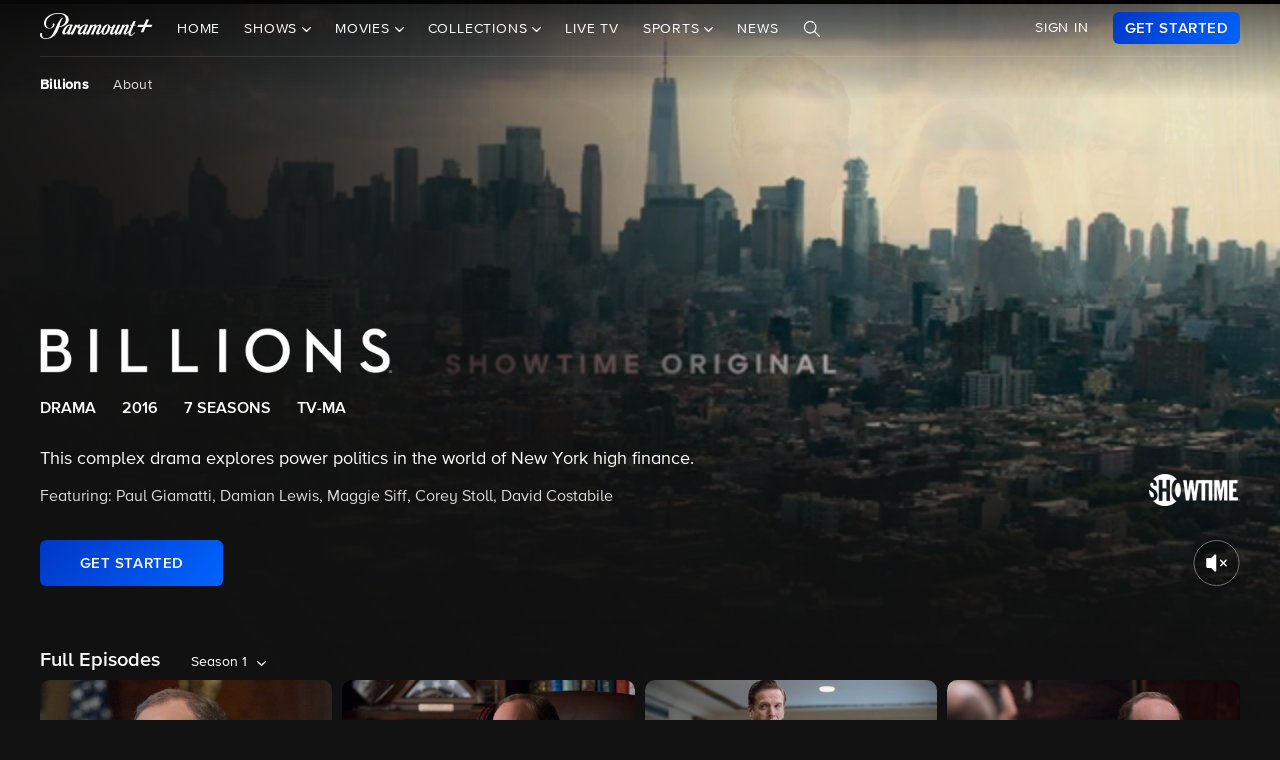

--- FILE ---
content_type: text/html; charset=utf-8
request_url: https://www.paramountplus.com/shows/billions/
body_size: 65686
content:
<!doctype html>

<html lang="en-us">

<head>
    <script type="text/javascript">
        // Check if the pathname ends with double slashes
        if (window.location.pathname.match(/\/{2,}$/)) {
            // Remove the double slashes at the end of the pathname
            const correctedPath = window.location.pathname.replace(/\/+$/, '');
            const correctedUrl = window.location.origin + correctedPath + window.location.search;

            // Redirect to the corrected URL
            window.location.assign(correctedUrl);
        }
    </script>
    
    
    
        <script type="text/javascript" data-testid="script-inline-csp" >
;window.NREUM||(NREUM={});NREUM.init={distributed_tracing:{enabled:true},privacy:{cookies_enabled:true},ajax:{deny_list:["bam.nr-data.net"]}};
;NREUM.loader_config={accountID:"2936348",trustKey:"2321606",agentID:"1103216518",licenseKey:"NRJS-b5dcb3a7b0855a31fdd",applicationID:"1103216518"};
;NREUM.info={beacon:"bam.nr-data.net",errorBeacon:"bam.nr-data.net",licenseKey:"NRJS-b5dcb3a7b0855a31fdd",applicationID:"1103216518",sa:1};
</script><script type="text/javascript" src="/assets/build/js/supertop-f83194409d75d1bc39e5.min.js"></script>

                <meta name="branch:deeplink:episodeCount"
              content="84"/>
        <meta name="branch:deeplink:backgroundImage"
              content=""/>
        <meta name="branch:deeplink:showLogo"
              content=""/>
    
            <script type="text/plain" src="//securepubads.g.doubleclick.net/tag/js/gpt.js" async
                class="optanon-category-4"></script>
    
    <meta charset="utf-8">
            <meta name="facebook-domain-verification" content="sbka0tlzjc1ebteyhqfo986y8breu2"/>
        <link rel="manifest" href="/manifest.json">
    
    <meta name="robots" content="max-image-preview:large">

    <title>Watch Billions Streaming Online on Paramount+</title>

    <link rel="shortcut icon" href="/favicon.ico"/>

    <link rel="canonical" href="https://www.paramountplus.com/shows/billions/"/>
    <meta name="app_version" content=""/>
    <meta name="description" content="This complex drama explores power politics in the world of New York high finance."/>
    <meta name="viewport" content="width=device-width, initial-scale=1"/>
    <meta property="og:site_name" content="Paramount+">
    <meta property="og:title" content="Watch Billions Streaming Online on Paramount+">
    <meta property="og:description" content="This complex drama explores power politics in the world of New York high finance.">
    <meta property="og:image"
          content="https://wwwimage-us.pplusstatic.com/base/files/seo/bils_social_1200x627.jpg?format=webp">
    <meta property="og:image:secure_url"
          content="https://wwwimage-us.pplusstatic.com/base/files/seo/bils_social_1200x627.jpg?format=webp"/>
    <meta property="og:type" content="video.tv_show">
    <meta property="og:url" content="https://www.paramountplus.com/shows/billions/">
    <meta property="article:publisher" content="https://www.facebook.com/ParamountPlus/">
    <meta name="twitter:card" content="summary_large_image">
    <meta content="@paramountplus" property="twitter:site">
    <meta content="@paramountplus" property="twitter:creator">
    <meta name="application-name" content=""/>
    <meta name="msapplication-TileImage" content=""/>
    <meta name="msapplication-TileColor" content=""/>
    <meta name="msApplication-ID" content=""/>
    <meta name="" content="App"/>
    
        
<script type="text/javascript" data-testid="script-inline-csp" >
    let fF = true;
    let __SENTRY_IO_CONFIG = {"FEATURE_FLAG":false,"CORE_ENABLED":true,"BBLF_ENABLED":true,"VIDEO_ENABLED":true,"VUE_ENABLED":true,"VUE_LOG_ERRORS":true,"BUILD_NUMBER":"1407"};
    __SENTRY_IO_CONFIG.FEATURE_FLAG = fF;
</script>
    <script data-testid="script-inline-csp"  id="locales" type="application/json">
        {"home":"Home","shows":"Shows","live_news":"Live News","search":"Search","settings":"Settings","browse":"Browse","movies":"Movies","channels":"Channels","schedule":"Schedule","no":"No","yes":"Yes","ok":"OK","error":"Error","close":"CLOSE","clear":"Clear","schedule_is_unavailable_at_this_time":"Schedule is unavailable at this time.","still_not_right_please_contact_customer_support":"Still not right? Please contact customer support at {url} and we'll be happy to help.","current_station":"Current Station","current_stations":"Current Stations","if_this_is_correct_select_the_station":"If this is correct, select your preferred station, then hit \"OK\" on your remote to return to live TV.","not_the_right_station_lets_fix_that":"Not the right station? Let's fix that.","if_this_is_correct_select_your_preferred_station":"If this is correct, select your preferred station, then hit \"OK\" on your remote to return to live TV.","not_the_right_stations_lets_fix_that":"Not the right stations? Let's fix that.","station_not_available":"Station not available","were_sorry_but_live_tv_is_currently_not_supported_in_your_area_to_make":"We're sorry, but live TV is currently not supported in your area. To make sure we have your correct location, select the button below.","based_on_your_account_information_your_local_station_is":"Based on your account information, your local station is:","based_on_your_account_information_your_local_stations_are":"Based on your account information, your local stations are:","still_not_the_right_station_lets_try_one_more_time":"Still not the right station? Let's try one more time. After that, the Check Location feature will be locked.","thank_you_the_check_location_feature_is_now_locked":"Thank you. The Check Location feature is now locked.","were_sorry_but_live_tv_is_currently_not_supported":"We're sorry, but live TV is currently not supported in your area.","app_version":"App Version","device_id":"Device ID","ip_address":"IP Address","station_unavailable":"Station Unavailable","brand_local_station":"{brand} Local Station","watch_now":"WATCH NOW","subscribe_to_watch":"SUBSCRIBE TO WATCH","starts_in":"Starts in...","a_alpha":"a, alpha","b_bravo":"b, bravo","c_charlie":"c, charlie","d_delta":"d, delta","e_echo":"e, echo","f_foxtrot":"f, foxtrot","g_golf":"g, golf","h_hotel":"h, hotel","i_india":"i, india","j_juliet":"j, juliet","k_kilo":"k, kilo","l_leema":"l, leema","m_mike":"m, mike","n_november":"n, november","o_oscar":"o, oscar","p_papa":"p, papa","q_quebec":"q, quebec","r_romeo":"r, romeo","s_sierra":"s, sierra","t_tango":"t, tango","u_uniform":"u, uniform","v_victor":"v, victor","w_whiskey":"w, whiskey","x_xray":"x, x-ray","y_yankee":"y, yankee","z_zulu":"z, zulu","one_button":"1 button","two_button":"2 button","three_button":"3 button","four_button":"4 button","five_button":"5 button","six_button":"6 button","seven_button":"7 button","eight_button":"8 button","nine_button":"9 button","zero_button":"0 button","space_button":"space button","backspace_button":"backspace button","preview_video":"Preview Video","starts_in_seconds":"Starts in {countdown} seconds...","there_is_a_problem_connecting_to_the_network":"There is a problem connecting to the network. Please check your network settings.","are_you_sure_you_would_like_to_exit":"Are you sure you would like to exit Paramount+?","are_you_sure_you_want_to_sign_out":"Are you sure you want to sign out?","congratulations":"Congratulations!","your_brand_account_has_been_created":"Your {brand} account has been created.","an_error_occurred_when_creating_your":"An error occurred when creating your {brand} account. Please contact customer support for assistance at {contact}","an_error_occurred_validating_your_subscription":"An error occurred validating your subscription. Please contact customer support for assistance at {contact}","your_account_has_been_reactivated":"Your account has been reactivated!","your_account_has_been_updated":"Your account has been updated!","an_error_occurred_when_switching_your":"An error occurred when switching your {brand} plan. Please contact customer support for assistance at {contact}","due_to_licensing_restrictions_video_is_not":"Due to licensing restrictions, video is not available outside your country.","your_current_plan":"Your current plan: {plan}","cancel_anytime":"Cancel anytime.","account_exists":"Account Exists","it_looks_like_youve_already_subscribed_to":"It looks like you've already subscribed to {brand} on this Roku device. Please sign in.","an_unexpected_error_has_occurred_please_contact":"An unexpected error has occurred. Please contact customer support for assistance at {contact}","invalid_pin_entered":"Invalid PIN Entered","parental_control":"Parental Control","enter_your_pin_to_watch":"Enter your PIN to watch.","submit":"Submit","forgot_pin":"Forgot PIN?","visit_url":"Visit {url}","back":"back","we_are_sorry_but_we_are_unable_to_create":"We are sorry, but we are unable to create an account for you at this time.","create_your_account":"Create Your Account","first_name":"First Name","please_enter_a_valid_first_name":"Please enter a valid first name.","last_name":"Last Name","please_enter_a_valid_last_name":"Please enter a valid last name.","email":"Email","please_enter_a_valid_email_address":"Please enter a valid email address.","password":"Password","please_enter_a_valid_password":"Please enter a valid password.","by_clicking_next_you_are_indicating":"By clicking \"Next\", you are indicating that you have read and agree to the","terms_of_use_and_privacy_policy":"TERMS OF USE AND PRIVACY POLICY","next":"NEXT","birth_date":"Birth date","please_enter_a_valid_date_of_birth":"Please enter a valid date of birth in the following format: MM\/DD\/YYYY.","gender":"Gender","please_select_a_gender":"Please select a gender.","validating_account_details":"Validating account details...","zip_code":"ZIP Code","please_enter_a_valid_5_digit_zip_code":"Please enter a valid 5-digit ZIP Code.","the_email_you_entered_is_already_associated_with":"The email you entered is already associated with an existing {brand} account. Please sign in instead.","information_needed":"Information Needed","in_order_to_subscribe_to_the":"In order to subscribe to the {brand} channel, you are required to share your Roku information. If you need to update your information, please visit Roku.com, then come back to {brand} and try again.","enter_your_first_name":"Enter your first name","enter_your_last_name":"Enter your last name","enter_your_email_address":"Enter your email address","enter_your_password":"Enter your password","create_a_password":"Create a password (must be at least 6 characters)","enter_your_5_digit_zip_code":"Enter your 5-digit ZIP Code","select_your_gender":"Select your gender","male":"Male","female":"Female","other":"Other","prefer_not_to_say":"Prefer Not to Say","welcome_back":"Welcome back!","sign_in":"SIGN IN","forgot_password":"Forgot password?","to_return_to_previous_screen_press":"To return to the previous screen, press the back button on your remote","incorrect_email_address":"Incorrect email address","password_reset_email_sent":"Password Reset Email Sent","instructions_to_change_your_password":"Instructions to change your password have been sent to {email}.","an_error_occurred_sending_password_reset_email":"An error occurred sending password reset email. Please check your email address and try again.","incorrect_username_or_password":"Incorrect username or password.","restart":"RESTART","watch":"WATCH","subscribe":"SUBSCRIBE","resume":"RESUME","more_episodes":"MORE EPISODES","content_unavailable":"Content Unavailable","the_content_you_are_trying_to_play_is_currently_unavailable":"The content you are trying to play is currently unavailable. Please try again later.","unfortunately_an_error_occurred_during_playback":"Unfortunately, an error occurred during playback.","please_check_your_network_connection":"Please check your network connection and try again.","please_try_again_error_code_cs1200":"Please try again. (Error code: CS-1200)","concurrent_streams_limit":"Concurrent Streams Limit","youve_reached_the_maximum_number_of_simultaneous_video":"You\u2019ve reached the maximum number of streams allowed with your subscription.","to_view_this_live_stream_close_the_other_videos":"To view this live stream, close the other videos you're watching and try again.","to_view_this_video_close_the_other_videos":"To view this video, close the other videos you\u2019re watching and try again.","are_you_still_watching":"Are you still watching?","continue_watching":"Continue watching","watch_movie":"WATCH MOVIE","preview_trailer":"PREVIEW TRAILER","to_start_streaming_your_favorite_shows":"To start streaming your favorite shows, follow the steps below:","step_1":"Step 1","visit_url_on_your_computer_or_mobile_device":"Visit {url} on your computer or mobile device and follow the instructions.","step_2":"Step 2","enter_the_following_code_when_prompted":"Enter the following code when prompted:","step_3":"Step 3","when_complete_this_screen_will_refresh":"When complete, this screen will refresh.","related_shows":"Related Shows","no_results_found":"No Results Found","my_account":"My Account","autoplay":"Autoplay","parental_controls":"Parental Controls","legal_notices":"Legal Notices","support":"Support","live_tv":"Live TV","how_would_you_like_to_sign_in":"How would you like to sign in?","on_my_tv":"On my TV","use_your_email_and_password_to_sign_in_on_this_device":"Use your email and password to sign in on this device","on_url":"On {url}","use_your_email_and_password_to_sign_in_on_the_brand_website":"Use your email and password to sign in on the {brand} website","loading":"Loading...","terms_of_use_privacy_policy_and_video_services_policy":"Terms of Use, Privacy Policy and Video Services Policy","badge":"BADGE","oh_no":"Oh no!","please_try_again":"Please try again.","thank_you_for_watching":"Thank you for watching","it_looks_like_youre_using_a_vpn_or_proxy":"You're using a VPN or proxy, which prevents playing your video. Please disable this service and try again.","questions_visit_our_faq_page_at":"Questions? Visit our FAQ page at {url}","an_error_occurred_when_attempting_to_play_this_video":"An error occurred when attempting to play this video. Please contact customer support for assistance at {contact}","uh_oh_an_error_has_occurred":"Uh-oh. An error has occurred, but we're working on fixing it. We'll be up and running again shortly!","enter_your_birth_month":"Enter your birth month (MM) - example: 12","enter_your_birth_day":"Enter your birth day (DD) - example: 24","enter_your_birth_year":"Enter your birth year (YYYY) - example: 1978","commercial_free":"Commercial Free","unknown":"Unknown","to_manage_your_parental_control_settings":"To manage your parental control settings, please visit {url}","terms_of_use":"Terms of Use","privacy_statement":"Privacy Statement","frequently_asked_questions":"Frequently Asked Questions","send_feedback":"Send Feedback","customer_support":"Customer Support","already_have_a_provider_sign_in":"Already have a partner? Sign in.","sign_in_to_brand":"Sign in to {brand}","already_a_subscriber_sign_in":"Already a Subscriber? Sign In.","browse_and_watch_clips":"Browse and Watch Clips","_continue":"Continue","or":"or","select_your_tv_provider_to_begin_streaming":"Select your TV partner to begin streaming","dont_see_your_provider":"Don't see your partner?","search_more":"SEARCH MORE","provider_list_currently_not_available":"Partner list is currently not available.","go_to":"Go to","on_a_computer_or_mobile_device":"on a computer or mobile device to sign in with your partner and start streaming!","activation_code":"Activation Code","youre_in":"You're In!","currently_connected":"Currently connected to:","start_watching":"START WATCHING","create_a_free_account":"Create a free {brand} account to:","get_personalized_recommendations":"Get personalized recommendations","pick_up_where_you_left_off":"Pick up where you left off on any device","watch_shows_on_demand":"Watch shows on-demand the day after they air","create_an_account":"CREATE AN ACCOUNT","live":"Live","sign_out":"Sign Out","on":"On","off":"Off","enter":"ENTER","new_episode":"NEW EPISODE","subtitles":"Subtitles","audio":"Audio","of":"of","cancel":"Cancel","background_color":"Background Color","youve_reached_the_maximum_number_of_simultaneous_video_streams_for_your_account":"You\u2019ve reached the maximum number of streams allowed with your subscription. To view this video, close the other videos you\u2019re watching and try again.","play_now":"Play Now","up_next_in":"Up Next In","oh_no_something_went_wrong":"Oh no! Something went wrong.","advertisement":"Advertisement","edit":"Edit","maybe_later":"Maybe later","oops_something_went_wrong":"Oops! Something went wrong.","try_it_free":"Get Started","trending":"Trending","day":"Day","month":"Month","year":"Year","full_name":"Full Name","cast":"Cast","account":"Account","get_started":"GET STARTED","an_error_has_occurred_please_try_again_at_a_later_time":"An error has occurred. Please try again at a later time.","you_have_been_locked_out_due_to_too_many_login_attempts_please_try_again_in_5_minutes":"You have been locked out due to too many login attempts. Please try again in 5 minutes.","invalid":"Invalid","email_is_required":"Email is required.","full_name_is_required":"Full name is required.","password_is_required":"Password is required.","play":"Play","privacy_policy":"Privacy Policy","tv_provider_sign_in_button":"Sign in with a partner","results":"Results","retry":"Retry","season_episode_abbr":"S{season} E{episodeNumber}","email_already_exists":"Email already exists.","field_is_required":"{field_name} is required.","sign_up":"Sign Up","skip":"Skip","none":"None","disconnect":"Disconnect","sorry_this_video_is_currently_unavailable_please_try_again_need_additional_help":"This video is currently unavailable. Please try again.","about":"About","already_have_an_account":"Already have an account?","skip_ad":"Skip Ad","mute":"Mute","pause":"Pause","rewind":"Rewind","unmute":"Unmute","cbs_all_access_logo":"CBS All Access Logo","free":"Free","update":"Update","dismiss":"Dismiss","try_again":"Try again","episode":"Episode","episodes":"Episodes","extras":"Extras","featured_shows":"Featured Shows","help":"Help","keep_watching":"Keep Watching","left":"LEFT","limited_commercials":"Limited Commercials","provider":"Partner","recommended_for_you":"Recommended for You","faq":"FAQ","shows_you_watch":"Shows You Watch","success":"Success!","clips":"Clips","you_need_to_accept_our_terms_in_order_to_continue":"You need to accept our terms in order to continue.","standard":"Standard","youre_all_set":"You're all set","password_must_be_at_least_x_characters":"Password must be at least 6 characters","price":"Price","trending_now":"Trending Shows","season_number_abbr":"S{seasonNumber}","episode_number_abbr":"E{episodeNum}","season":"Season","1_season":"1 Season","_seasons":"{seasonCount} Seasons","login_error":"Login Error","seo_sign_up_page_title":"Sign Up for {brand} {countryName} ({country2-letterISO})","seo_sign_up_page_description":"Sign up for\u00a0{brand}. Access thousands of Episodes, Movies, Originals and Live TV.","seo_sign_in_page_title":"Sign In to {brand} {countryName} ({country2-letterISO})","seo_sign_in_page_description":"Access live TV shows, sports events like NFL games and over 12,000 on-demand CBS episodes without any delays in programming with CBS All Access","seo_upsell_page_title":"{brand} {countryName} - Stream Live TV, Movies, Originals, News, and more","seo_upsell_page_description":"Watch thousands of episodes of your favorite shows on any device. {brand} {countryName} includes on-demand content from CBS, Comedy Central, Nickelodeon, Nick Jr., MTV, Paramount Network, Showtime, Smithsonian and more.","seo_forgot_password_page_title":"Reset Password for {brand}\u00a0{countryName} ({country2-letterISO})","seo_forgot_password_page_description":"Enter the email address associated with your account, and we'll send you a link to reset your password.","seo_sign_up_page_keywords":"","seo_sign_in_page_keywords":"","seo_upsell_page_keywords":"television, TV, video, Columbia Broadcast System, Paramount, ParamountPlus watch online video, watch tv, soap opera video, David Letterman, CSI, Big Brother, NCIS, The Price is Right, the Young and the Restless, Guiding Light, As the World Turns, Survivor, Two and a Half Men, The Amazing Race, Star Trek, Jericho.","seo_forgot_password_page_keywords":"","email_required":"Email required.","password_required":"Password required.","account_creation_error":"Sorry, there was an error creating your account","currency":"$","valid_email_required":"Valid email required.","_processing":"processing","more_providers":"More providers","theres_just_one_more_step":"There's just one more step before you can enjoy your favorite content...","to_enjoy_brand_you_must":"To enjoy {brand}, you must create an account","mvpd_contact_provider_headline":"There was an issue authenticating or authorizing your account with your partner.","mvpd_contact_provider_subheadline":"Please contact your provider for more information.","sign_in_with_partner":"SIGN IN WITH PARTNER","agree_and_continue":"AGREE & CONTINUE","more_partners":"More partners...","select_a_partner":"Sign in with your provider to start streaming","sign_up_for_paramountplus":"SIGN UP FOR PARAMOUNT+","sign_in_with_paramountplus_account":"SIGN IN WITH PARAMOUNT+","sign_out_from_paramountplus_account":"SIGN OUT FROM PARAMOUNT+","invalid_email_andor_password":"Invalid email and\/or password","send_email_cta":"Send Email","youll_be_redirected_to_x_in_x_seconds_or_you_can_click_here_now":"You'll be redirected to %s in %d seconds, or you can <click here> now.","please_enter_the_email_address_associated_with_your_brand_account_and_well_send_you_a_link_to_reset_your_password":"Please enter the email address associated with your Paramount+ account, and we'll send you a link to reset your password.","reset_your_password":"Reset your password","enter_and_confirm_new_password":"Enter your new password.","password_is_too_short":"Password is too short.","password_is_too_long":"Password is too long. Must be 6 to 30 characters.","password_confirm_required":"Please confirm your password.","password_and_confirm_must_match":"Passwords must match.","sorry_there_was_a_problem_resetting_the_password":"We could not reset your password. The link you received via email expired after 10 minutes or the link has already been used. Please request a new reset password link.","password_confirm":"Confirm Password","reset_password":"Reset Password","resume_watching_where_you_left_off_on_any_supported_streaming_device":"Resume watching where you left off on any supported streaming device.","youre_just_a_few_quick_steps_away_from_streaming":"You're just a few quick steps away from streaming!","chromecast_ready_to_cast":"Ready to Cast","show_more":"Show More","back_to_video":"Back to video","air_date":"Air Date","all":"All","seasons_uppercase":"{seasonCount} SEASONS","full_episodes":"Full Episodes","first_and_last_name_required":"First and last name required","credit_card_number":"Credit Card Number","exp_mm":"Exp. MM","exp_yy":"YYYY","cvv":"CVV","checkout_with":"Continue to","address":"Address","city":"City","state":"State","cvv_info":"CVV Info","the_location_varies_depending_on_credit_card":"The location varies depending on credit card.","3_digit_security_code":"3 digit security code","4_digit_security_code":"4 digit security code","404_apology":"Sorry, that page cannot be found","404_redirect_message":"You'll be redirected to our homepage in {seconds} seconds, or you can go to the {linkOpen}homepage{linkClose} now.","province":"Province","payment_method":"Payment Method","have_a_coupon_code":"Have a promo code?","apply":"Apply","this_will_be_saved_as_the_default_payment_method_for_your_subscription._You_can_change_your_payment_method_at_any_time_by_visiting_your_account_settings":"This will be saved as the default payment method for your subscription. You can change your payment method at any time by visiting your account settings.","sorry_page_not_found":"Sorry, that page cannot be found","paramountplus_home":"Paramount+ Home","join_now":"Join Now","whats_new":"What's New","see_all_shows":"See All Shows","latest_full_episodes":"Latest Full Episodes","brands":"Brands","adult":"Adult","teens":"Teens","older_kids":"Older Kids","all_kids":"All Kids","brands_grid_title":"All your favorites, all in one place. Start browsing now.","brand_home":"{brand} Home","read_more":"Read more","duration_minutes_abbr":"{minutes}","episode_guide":"Episode Guide","you_will_be_directed_to_the_paypal_website_to_complete_your_payment":"By clicking on \u201cContinue to PayPal\u201d, you will be directed to the PayPal website to set up your payment method.","weve_sent_you_a_link_to_reset_your_password":"We\u2019ve sent you a link to reset your password.","oops_were_having_some_trouble_playing_this_video_please_try_again":"OOPS! We're having some trouble playing this video. Please try again. If you continue to experience issues, check your internet connection or restart your router. \n\nNeed help? Visit our FAQ (link)\n\nError Code (#)","search_shows_and_movies":"Search shows and movies","uh_oh_we_couldnt_find_that":"Uh-oh, we couldn't find it!","unable_to_complete_transaction":"Unable to complete transaction, please contact your bank","error_occurred_please_try_again":"Error occurred. Please try again.","try_cbs_all_access":"Try Paramount+","search_shows":"Search shows","approved":"Approved","approved_fraud_review":"Approved","declined":"Your payment could not be processed. Please try a different payment method or contact your bank for assistance.","insufficient_funds":"Your payment could not be processed. Please try a different payment method or contact your bank for assistance.","temporary_hold":"Your payment could not be processed. Please try a different payment method or contact your bank for assistance.","too_many_attempts":"Your payment could not be processed. Please try a different payment method or contact your bank for assistance.","upgrade_cbs_all_access":"Try CBS All Access","resume_cbs_all_access":"Get Paramount+","call_issuer":"Your payment could not be processed. Please try a different payment method or contact your bank for assistance.","cbs_all_access_ott":"Paramount+ Over The Top","call_issuer_update_cardholder_data":"Your payment could not be processed. Please try a different payment method or contact your bank for assistance.","paypal_primary_declined":"Your primary funding source was declined. Please try again to use your secondary funding source.","paypal_declined_use_alternate":"Your PayPal funding source was declined. Please try again to use an alternate funding source.","declined_security_code":"Your payment could not be processed. Please verify the card details entered or contact your bank for assistance.","declined_exception":"Your payment could not be processed. Please try a different payment method or contact your bank for assistance.","declined_missing_data":"Your billing information is missing some required information.","invalid_data":"Your payment could not be processed. Please try a different payment method or contact your bank for assistance.","invalid_email":"Your email address is not valid.","declined_card_number":"Your payment could not be processed. Please verify the card details entered or contact your bank for assistance.","invalid_card_number":"Your payment could not be processed. Please verify the card details entered or contact your bank for assistance.","invalid_account_number":"Your payment could not be processed. Please verify the card details entered or contact your bank for assistance.","gateway_token_not_found":"Your payment details were not found. Please update your billing information.","expired_card":"Your payment could not be processed. Please verify the card details entered or contact your bank for assistance.","declined_expiration_date":"Your payment could not be processed. Please verify the card details entered or contact your bank for assistance.","exceeds_daily_limit":"Your payment could not be processed. Please try a different payment method or contact your bank for assistance.","invalid_merchant_type":"Your payment could not be processed. Please try a different payment method or contact your bank for assistance.","invalid_transaction":"Your payment could not be processed. Please try a different payment method or contact your bank for assistance.","invalid_issuer":"Your payment could not be processed. Please verify the card details entered or contact your bank for assistance.","card_type_not_accepted":"Your card type is not accepted. Please try another card.","payment_not_accepted":"Your payment type is not accepted. Please try another card.","restricted_card":"Your payment could not be processed. Please try a different payment method or contact your bank for assistance.","restricted_card_chargeback":"Your card cannot be accepted. Please contact your issuing bank for details or try another card.","card_not_activated":"Your payment could not be processed. Please try a different payment method or contact your bank for assistance.","deposit_referenced_chargeback":"The refund cannot be processed because of a chargeback.","you_have_successfully_changed_your_password":"Success! Your password has been changed.","edit_email":"Edit Email","edit_password":"Edit Password","subscription_and_billing":"Subscription & Billing","read":"Read","current_password":"Current Password","new_password":"New Password","confirm_new_password":"Confirm New Password","email_and_password":"Email & Password","customer_canceled_transaction":"You canceled the transaction after it was approved. Please update your billing information to authorize a new transaction.","cardholder_requested_stop":"You requested recurring payments no longer be accepted on this card. Please update your billing information.","no_billing_information":"Your billing information is not on file. Please add your billing information.","paypal_invalid_billing_agreement":"Your PayPal billing agreement is no longer valid. Please update your billing information.","paypal_hard_decline":"Your primary funding source was declined. Please update your billing information with PayPal or try again.","paypal_account_issue":"Your primary funding source was declined. Please update your billing information with PayPal or try again.","fraud_address":"Your payment could not be processed. Please verify the card details entered or contact your bank for assistance.","fraud_security_code":"Your payment could not be processed. Please verify the card details entered or contact your bank for assistance.","fraud_stolen_card":"Your payment could not be processed. Please try a different payment method or contact your bank for assistance.","fraud_ip_address":"Your payment could not be processed. Please try a different payment method or contact your bank for assistance.","fraud_gateway":"Your payment could not be processed. Please try a different payment method or contact your bank for assistance.","fraud_too_many_attempts":"Your payment could not be processed. Please try a different payment method or contact your bank for assistance.","fraud_advanced_verification":"Your payment could not be processed. Please try a different payment method or contact your bank for assistance.","fraud_velocity":"Your payment could not be processed. Please try a different payment method or contact your bank for assistance.","fraud_generic":"Your payment could not be processed. Please try a different payment method or contact your bank for assistance.","fraud_address_recurly":"Your payment could not be processed. Please verify the card details entered or contact your bank for assistance.","fraud_risk_check":"Your payment could not be processed. Please try a different payment method or contact your bank for assistance.","fraud_manual_decision":"Your payment could not be processed. Please try a different payment method or contact your bank for assistance.","invalid_gateway_configuration":"Please contact support: the payment system is configured incorrectly. The transaction was not processed.","invalid_login":"Please contact support: the payment system is configured incorrectly. The transaction was not processed.","processor_unavailable":"Please contact support: the payment system experienced an unspecified error with your card issuer.","issuer_unavailable":"Your payment could not be processed. Please try a different payment method or contact your bank for assistance.","gateway_timeout":"Please contact support: the payment system did not respond in time to process your transaction.","gateway_error":"An error occurred while processing your transaction. Please contact support.","contact_gateway":"Please contact support: the payment system experienced an unspecified error with your card issuer.","cvv_required":"Please contact support: the payment system experienced an error. Your card was not charged.","currency_not_supported":"Please contact support: the requested currency is not supported for this merchant. Your card was not charged.","ssl_error":"Please contact support: the payment system experienced an error. Your card was not charged.","zero_dollar_auth_not_supported":"Please contact support: the payment system experienced an error while authorizing your card. Your card was not charged.","no_gateway":"Please contact support: the payment system experienced an error. Your card was not charged.","ach_transactions_not_supported":"Please contact support: ACH\/EFT transfers are not supported.","three_d_secure_not_supported":"Please contact support: the payment system experienced an error. Your card was not charged.","transaction_not_found":"The original transaction was not found.","transaction_settled":"The transaction has already been settled, so it cannot be voided. Please try a refund.","transaction_already_voided":"The transaction has already been voided, so it cannot be settled or refunded.","transaction_failed_to_settled":"The transaction did not settle successfully. Please update your billing information.","payment_cannot_void_authorization":"An error occurred while voiding your payment authorization. Please contact support.","partial_credits_not_supported":"An error occurred while refunding your transaction. Please contact support.","cannot_refund_unsettled_transactions":"An error occurred while refunding your transaction. Please contact customer support.","transaction_cannot_be_refunded":"The transaction cannot be refunded. Please contact customer support.","transaction_cannot_be_voided":"The transaction cannot be voided. Please contact support.","total_credit_exceeds_capture":"An error occurred while refunding your transaction. Please contact support.","authorization_expired":"An error occurred while processing your transaction. Please update your billing information.","authorization_already_captured":"An error occurred while processing your transaction. Please contact support.","authorization_amount_depleted":"An error occurred while processing your transaction. Please contact support.","recurly_error":"An error occurred while processing your transaction. Please contact support.","api_error":"An error occurred while processing your transaction. Please contact support.","duplicate_transaction":"Your payment could not be processed. Please try a different payment method or contact your bank for assistance.","recurly_failed_to_get_token":"An error occurred while initializing the transaction. Please try again.","recurly_token_not_found":"An error occurred while processing your transaction. Please contact support.","invalid_payment_method_hard":"Your payment could not be processed. Please try a different payment method or contact your bank for assistance.","invalid_payment_method":"Your payment could not be processed. Please try a different payment method or contact your bank for assistance.","amazon_declined_review":"Your card was declined. In order to resolve the issue, check your payment method in Amazon.","season_abbr":"S","full_screen":"Full Screen","exit_full_screen":"Exit Full Screen","forward_num_sec":"Forward $SECONDS$ sec","rewind_num_sec":"Rewind $SECONDS$ sec","cast_video":"Cast Video","subtitle_settings":"SUBTITLE SETTINGS","reset_subtitle_settings":"Reset Subtitle Settings","resume_video":"Resume Video","replay_video":"Replay Video","font_size":"Font Size","small":"Small","normal":"Casual","large":"Large","font_type":"Font Type","font_weight":"Font Weight","bold":"Bold","font_color":"Font Color","opacity":"Opacity","casting_to":"Casting to:","seconds":"seconds","go_to_home_page":"Go to Homepage","forgot_your_pin":"Forgot your PIN?","reset_pin":"Reset PIN","still_watching":"Still Watching?","sorry_youve_reached_the_maximum_number_of_sign_in_attempts_please_visit_your_account_page_to_reset_your_pin":"Sorry, you've reached the maximum number of sign-in attempts. Please visit your account page to reset your PIN.","still_watching_streaming_will_end_in_time":"Still watching? Streaming will end in $TIME_LEFT$","playback_ended_due_to_inactivity_press_restart":"Playback ended due to inactivity.<br>Press \"Restart\" below to continue watching.","episode_abbr_":"E","starts_in_":"Starts in","restart_":"Restart","play_now_":"Play Now","related_shows_for_you_":"Related shows for you","player_error_unavailable_additional_help":"This video is currently unavailable. Please try again.","player_error_vpn_proxy":"Oh no! It looks like you're using a VPN or proxy, which prevents playing your video. Please disable this service and try again.<br><br>Need help? Visit {URL}","player_error_licensing":"Sorry, but due to licensing restrictions, this video isn't available in your location. {URL}","player_error_trouble_playing":"OOPS! We're having some trouble playing this video. Please try again. If you continue to experience issues, check your internet connection or restart your router.<br><br>Need help? Visit our {URL}","player_error_ad_blocking":"Oh no! This video can't be played right now. Please disable any ad-blocking software and try again.<br><br>Need help? Visit our {URL}","player_error_internet_issues":"OOPS! Looks like the internet may be experiencing some issues. Please check your connection and try again. If you continue to experience issues, try restarting your router.<br><br>{URL}","player_error_browser_not_supported":"Oops! This video is not supported on your web browser.<br><br>To continue streaming, we recommend using the latest version of Chrome or Firefox.","player_error_unavailable_try_again":"Sorry, this video is currently unavailable.<br>Please refresh your page or try again later.","player_error_sponsor_ad_blocking":"We were unable to load this video. Please check your browser\/device settings for any blocking technology that needs to be disabled and reload the page.","player_error_sponsor_private_mode":"This video is unavailable because we were unable to load a message from our sponsors.<br><br>Please exit private mode and reload the page to continue watching.","player_error_sponsor_subscribe":"This video is unavailable because we were unable to load a message from our sponsors.<br><br>If you are using ad-blocking software, please disable it and reload the page.","player_error_sponsor_upgrade":"This video is unavailable because we were unable to load a message from our sponsors.<br><br>If you are using ad-blocking software, please disable it and reload the page.","player_error_not_connected_to_internet":"Oops, looks like you're not connected to the internet.<br>Please check your connection and try again.","player_error_template":"<br><br>Error Code: {ERROR_CODE}","error_code":"error code","here":"here","return_home":"Return home","country_name_mx":"Mexico","country_name_au":"Australia","country_name_br":"Brazil","country_name_ca":"Canada","country_name_ar":"Argentina","country_name_bo":"Bolivia","country_name_cl":"Chile","country_name_co":"Colombia","country_name_cr":"Costa Rica","country_name_do":"Dominican Republic","country_name_ec":"Ecuador","country_name_sv":"El Salvador","country_name_gt":"Guatemala","country_name_hn":"Honduras","country_name_ni":"Nicaragua","country_name_pa":"Panama","country_name_py":"Paraguay","country_name_pe":"Peru","country_name_uy":"Uruguay","country_name_ve":"Venezuela","country_name_se":"Sweden","country_name_no":"Norway","country_name_dk":"Denmark","country_name_fi":"Finland","iso_code_au":"AU","iso_code_br":"BR","iso_code_ca":"CA","iso_code_ar":"AR","iso_code_bo":"BO","iso_code_cl":"CL","iso_code_cr":"CR","iso_code_do":"DO","iso_code_ec":"EC","iso_code_sv":"SV","iso_code_gt":"GT","iso_code_hn":"HN","iso_code_mx":"MX","iso_code_ni":"NI","iso_code_pa":"PA","iso_code_py":"PY","iso_code_pe":"PE","iso_code_uy":"UY","iso_code_ve":"VE","iso_code_se":"SE","iso_code_no":"NO","iso_code_dk":"DK","iso_code_fi":"FI","iso_code_co":"CO","subscription":"Subscription","week":"week","month_lowercase":"month","year_lowercase":"year","day_lowercase":"day","week_lowercase":"week","days_lowercase":"days","months_lowercase":"months","seo_partners_page_title":"Sign in with a partner to {brand} {countryName} ({country2-letterISO})","seo_partners_page_description":"Sign in with a {brand} {countryName} partner to access thousands of Episodes, Movies and Originals.","trending_shows":"Trending Shows","paramount_plus":"Paramount+","subscription_terms":"Subscription Terms","cookie_policy":"Cookie Policy","complimentary_account_phrase":"You have a complimentary account.","paramount_plus_plan":"Paramount+ Plan","trial":"Trial","upgrade_cta":"Upgrade Now","edit_plan":"Edit Plan","subscribe_now":"Subscribe Now!","add_ons":"Add-Ons","cancellation_effective_on":"Cancellation effective on","activate":"Activate","if_you_cancel_your_subscription_the_cancellation_will_go_into_effect":"If you cancel your subscription, the cancellation will go into effect at the end of your current subscription period. You will have continued access to the Paramount+ service for the remainder of your paid subscription period, but <b>you will not receive a refund of any fees paid<\/b>.","manage_add_ons":"Manage Add-Ons","discount":"Discount","forever":"Forever","months":"months","years":"years","next_billing_date":"Next Billing Date","switch_to_annual":"Switch to Annual","save_over_15_percent":"SAVE 23% OR MORE","add_your_payment_information_to_enjoy_uninterrupted_service":"Add your payment information to enjoy uninterrupted service.","add_now":"Add Now","edit_payment":"Edit Payment","coupon":"Promo Code","redeem_a_coupon":"Redeem A Coupon","gift_card":"Gift Card","redeem_gift_card":"Redeem Gift Card","cancel_subscription":"Cancel Subscription","cancel_my_subscription":"Cancel My Subscription","keep_my_subscription":"Keep My Subscription","youre_about_to_cancel_your_subscription_are_you_sure":"You're about to cancel your subscription. Are you sure?","were_sorry_to_see_you_go":"We're sorry to see you go!","your_feedback_is_important_to_us_please_let_us_know_why_youre_cancelling":"Your feedback is important to us. Please let us know why you're canceling.","complete_cancellation":"Complete Cancellation","your_account_was_cancelled_successfully":"Your subscription was cancelled successfully.","something_went_wrong_please_try_again_later":"Something went wrong. Please try again later.","trending_movies":"Trending Movies","invalid_tax_identifier":"Invalid CPF number","remove":"Remove","month_jan":"Jan","month_feb":"Feb","month_mar":"Mar","month_apr":"Apr","month_may":"May","month_jun":"Jun","month_jul":"Jul","month_aug":"Aug","month_sep":"Sep","month_oct":"Oct","month_nov":"Nov","month_dec":"Dec","your_payment_information_was_successfully_updated":"Your payment information was successfully updated.","account_payment":"Account Payment","save":"Save","you_have_successfully_resumed_your_subscription":"You have successfully resumed your subscription!","your_subscription_cannot_be_resumed_at_this_time":"Sorry, your subscription cannot be resumed at this time.","invalid_postal_code":"Invalid Postal Code","invalid_coupon":"Invalid coupon","subscription_already_owned":"A subscription is already active on your account","country_name_intl":"International","weeks_lowercase":"weeks","free_lowercase":"free","years_lowercase":"years","100_percent_off":"100% Off","days":"days","weeks":"weeks","you_have_successfully_applied_a_coupon":"You have successfully applied a coupon!","watch_now_":"Watch Now","subscribe_to_watch_":"Subscribe to Watch","invalid_password":"Invalid password","invalid_cvv":"Invalid CVV","invalid_expireYear":"Invalid year","confirm_email":"Confirm Email","resume_subscription":"Resume Subscription","try_paramount_plus":"Try Paramount+","get_paramount_plus":"Get Paramount+","paramount_plus_enabled":"Paramount+ Enabled","paramount_plus_over_the_top":"Paramount+ OTT","partner":"Partner","connected_to":"Connected To","could_not_create_your_account_please_try_again_later":"Could not create your account, please try again later","email_address_already_registered":"You already have an account. Please sign in.","paramount_plus_trial":"Paramount+ Trial","is_invalid":"Is Invalid","address_is_invalid":"Email address is invalid","address_already_exists":"Address already exists","email_address_is_invalid":"Email address is invalid","landing_sign_in":"Sign In","there_was_an_issue_authenticating_or_authorizing_your_account_with_your_partner":"There was an issue authenticating or authorizing your account with your partner.","we_will_sign_you_out_please_try_to_sign_in_again_if_you_continue_to_encounter_this_issue_please_contact_your_partner_directly":"We will sign you out. Please try to sign in again. If you continue to encounter this issue, please contact your partner directly.","sorry_you_dont_have_access_to_brandName_within_your_subscription_package":"Sorry! Your provider subscription package doesn't include access to {brandName}.","contact_your_provider_and_add_brandName_to_your_package_today":"Please contact your provider for more information.","recurly_PSD2_error_please_try_again":"Your transaction was declined or failed for an unknown reason. Please try again or contact customer support.","language_name_en":"English","language_name_pt":"Portuguese","language_name_da":"Danish","language_name_fi":"Finnish","language_name_no":"Norwegian","language_name_es":"Spanish","language_name_sv":"Swedish","all_rights_reserved":"All Rights Reserved.","cookies":"Cookies","help_contact_us":"Help \/ Contact Us","manage_cookies":"Manage Cookies","to_cancel_your_subscription_please_do_so_in_the_app_store_where_you_purchased_your_subscription":"To modify your subscription, please do so in the app store where you purchased your subscription.","popular":"Popular","no_movies_found":"No Movies Found","sorry_no_movies_found_in_that_genre":"Sorry, no movies found in that genre.","all_movies":"All Movies","recurly_PSD2_error_aborted_flow":"Your purchase requires authentication. Unfortunately, we cannot proceed until authentication is provided.","seo_global_page_title":"Paramount+ Global Home","seo_global_page_description":"Select your country to watch thousands of episodes of your favorite shows on any device.","success_your_password_has_been_reset":"Success! Your password has been reset. We are redirecting you in {countDown} seconds.","postal_code":"Postal Code","postal_code_is_required":"Postal Code is required","load_more":"Load More","language_name_nn":"Nynorsk","language_name_nb":"Bokm\u00e5l","three_d_secure_action_required":"Your card must be authenticated with 3-D Secure before continuing.","payer_authentication_rejected":"Your card must be authenticated before continuing. Please complete authentication.","paramount_plus_brand_aria_label":"paramount plus","we_are_processing_your_subscription":"We're processing your subscription","this_will_not_take_long":"This won't take long!","the_account_has_been_created_successfully":"The account has been created successfully","sign_in_":"Sign In","series":"Series","you_have_successfully_changed_your_email_address":"You have sucessfully updated your email address","you_have_successfully_changed_your_subscription":"You have successfully updated your subscription","switch_profiles":"Switch Profiles","add_profile":"Add Profile","annual":"Annual","monthly":"Monthly","whos_watching":"Who's Watching?","edit_profiles":"Edit Profiles","switch_your_plan":"Switch Your Plan","my_list":"My List","sorry_we_cant_add_or_remove_items_right_now":"Sorry, we can't add or remove items right now.","your_list_is_full":"Your list is full.","please_remove_an_item_before_adding_another":"Please remove an item before adding another.","zipcode":"ZIP Code","profile_name":"Profile Name","kids_mode":"Kids Mode","turn_on_for_kid_friendly_content":"Turn on for kid-friendly content","save_profile":"Save Profile","create_profile":"Create Profile","choose_avatar":"Choose Avatar","switch_to_monthly":"Switch to Monthly","manage_profiles":"Manage Profiles","edit_profile":"Edit Profile","paramount_plus_monthly":"Monthly","paramount_plus_annual":"Annual","are_you_sure_you_want_to_delete_this_profile":"Are you sure you want to delete this profile?","no_keep_profile":"No, keep profile","error_too_many_streams":"Too Many Streams","watch_trailer":"WATCH TRAILER","recurly_this_promotional_code_is_valid_for_new_subscriptions_only":"This promotional code is valid for new subscriptions only","recurly_this_promotional_code_has_expired":"This promotional code has expired","recurly_this_promotional_code_has_already_been_redeemed":"This promotional code has already been redeemed","recurly_this_promotional_code_is_not_valid":"This promotional code is not valid","recurly_this_promotional_code_is_not_supported_in_your_country":"This promotional code is not supported in your country","recurly_this_promotional_code_is_not_in_the_same_currency_as_your_subscription":"This promotional code is not in the same currency as your subscription","plan":"Plan","invalid_ccNumber":"Your card number is not valid. Please update your card number.","youre_in_kids_mode":"You're in Kids Mode!","turn_off_kids_mode":"Turn off Kids Mode","the_only_content_youll_see_in_kids_mode_will_be_age_appropriate_and_determined_by_show_and_movie_ratings":"The only content you'll see in Kids Mode will be age-appropriate and determined by show and movie ratings.","age_restricted_content":"Age-Restricted Content","not_available_in_kids_profiles":"Not available in kids profiles","add_to_my_list":"Add to My List","remove_from_my_list":"Remove from My List","pick_at_least_three_shows_for_personalized_recommendations":"Pick at least 3 shows for personalized recommendations","live_uppercase":"LIVE","lets_personalize_your_experience":"Let's personalize your experience","switch_profile":"Switch Profile","trailer":"Trailer","min_uppercase":"MINS","new_episodes":"New Episodes","sign_up_uppercase":"SIGN UP","premium":"Premium","enter_your_activation_code":"Enter your activation code","activate_uppercase":"ACTIVATE","you_can_find_your_activation_code_on_your_device_screen":"You can find your activation code on your device screen. If you need help <link>visit our support site<link>","your_tv_is_now_linked_to_your_paramount_account":"Your TV is now linked to your Paramount+ account. You can now return to your TV to start streaming.","your_list_is_empty":"Your list is empty","when_you_add_shows_and_movies_theyll_appear_under_my_list_across_all_your_devices":"When you add shows and movies, they'll appear under My List across all your devices.","find_shows":"Find Shows","find_movies":"Find Movies","started_x_ago":"Started {duration} ago","min_lowercase":"min","1_item_successfully_removed_from_list":"1 item successfully removed from list.","confirm":"Confirm","remove_from_watchlist":"Remove from watchlist","add_to_watchlist":"Add to watchlist","new_season":"NEW SEASON","new_series":"NEW SERIES","new_movie":"NEW MOVIE","watch_anytime_and_anywhere":"Watch Anytime & Anywhere","back_to_profile":"BACK TO PROFILE","delete_profile_":"DELETE PROFILE","no_keep_profile_":"NO, KEEP PROFILE","back_to_rendezvous_options":"Back to Sign In Options","video_and_audio_controls":"Video and audio controls","video_seek_bar":"Video seek bar","video_playhead_position":"Video playhead position","mute_or_volume_control":"Mute or volume control","unmute_or_volume_control":"Unmute or volume control","fast_forward":"Fast Forward","use_the_arrow_keys_to_set_the_value":"Use the arrow keys to set the value","replay":"replay","disconnect_cast":"Disconnect cast","subtitles_and_audio_settings":"Subtitles and Audio Settings","audio_cc":"Audio CC","subtitle_selector":"Subtitle Selector","font_opacity":"Font Opacity","background_color_opacity":"Background Color Opacity","subtitle_and_audio_setting_have_been_reset_to_default_settings":"Subtitle and audio setting have been reset to default settings","audio_selector":"Audio Selector","resume_title_case":"Resume","close_title_case":"Close","subtitle_settings_title_case":"Subtitle Settings","sky_activation_prompt":"If you do not have a Paramount+ account, please create one by clicking Sign Up","notify":"Notify","promo":"Promo","invalid_rendezvous_code_msg":"The code you entered is invalid. Please try again.","percent_discount_over_time":"{percent} off for {time}","your_card_has_been_declined_multiple_times_we_need_to_verify_that_youre_a_human_before_you_try_again":"Your card has been declined multiple times. We need to verify that you're a human before you try again.","looking_for_something":"Looking for something?","younger_kids":"Younger Kids","deactivate":"Deactivate","user_already_has_active_package":"User already has active package.","partner_subscription_is_already_bound":"Partner subscription is already bound.","partner_subscription_is_in_invalid_status":"Partner subscription is in invalid status.","cbs_product_associated_with_partner_subscription_not_found":"CBS product associated with partner subscription not found.","user_connection_already_exists":"User connection already exists.","yes_keep_watching":"Yes, keep watching","yes_and_do_not_ask_me_again":"Yes, and don't ask me again","no_go_to_homepage":"No, go to homepage","still_watching_no_questionmark":"Still Watching","sorry_not_available_in_region":"Sorry, Paramount+ is not yet available in this country","sorry_not_available_in_region_subheading":"Your country of registration is not the region you are currently located in. You will be signed out because there is no Paramount+ International service in your current location.","please_make_sure_your_passwords_match":"Please make sure your passwords match","error_partner_query_missing":"To authenticate your subscription and create a Paramount+ account, you must first visit the {partner} website. Please try again. If you have difficulties, contact {partner} customer support.","active_user_package_exists_title":"Hm, it looks like your email address is already connected to a Paramount+ account.","active_user_package_exists_description":"For help, visit paramountplus.com\/help\/TVprovider.","partner_subscription_already_bound_title":"Your Paramount+ account is already connected to {partner}.","partner_subscription_already_bound_description":"Please sign in from any device using your Paramount+ credentials.","user_connection_already_exists_title":"Your Paramount+ account is already connected to {partner}.","user_connection_already_exists_description":"Please sign in from any device using your Paramount+ credentials.","partner_subscription_status_invalid_title":"Your {partner} subscription has either expired or does not include Paramount+.","partner_subscription_status_invalid_description":"Please return to {partner} and check your account status. If you have problems, contact {partner} customer support.","product_not_found_title":"We are experiencing an issue trying to connect your {partner} account with Paramount+.","product_not_found_description":"Please contact Paramount+ customer support and advise that you have received this error message.","this_code_is_not valid_please_try_again":"This code is not valid. Please try again or contact customer support.","we_need_to_verify_that_you_are_a_human":"We need to verify that you're a human","paramountplus_through":"Paramount+ through {partner}","your_card_has_been_declined_multiple_times_please_verify_you_are_a_human_and_try_again":"Your card has been declined multiple times. Please verify you are a human and try again.","subscription_preferences_can_be_modified_or_upgraded_in_the_app_store":"Subscription preferences can be modified or upgraded in the app store.","this_code_is_invalid_please_try_again":"Invalid code. Please try again.","you_are_unable_to_redeem_a_gift_card_because_your_subscription_is_through_a_3rd_party":"Your account type cannot use gift cards as a payment method.","you_have_successfully_added_your_gift_card_to_your_account":"You have successfully added your gift card to your account.","your_paramountplus_account_has_been_successfully_created_please_sign_in_to_your_partner_device_to_access":"Your Paramount+ account has been successfully created. Please sign in to your {partner} device to access.","your_payment_method_cannot_be_verified":"Your payment method cannot be verified.","your_card_has_been_declined_multiple_times_for_security_purposes_you_will_automatically_be_logged_out":"Your card has been declined multiple times. For security purposes, you will automatically be logged out.","access_unavailable":"Access Unavailable","sorry_paramountplus_is_not_yet_available_in_this_country":"Sorry, Paramount+ is not yet available in this country.","your_paypal_account_is_now_set_to_be_charged_for_your_paramountplus_subscription\n":"Your PayPal account is now set to be charged for your Paramount+ subscription. To confirm, click \"Subscribe.\"","to_confirm_your_paramountplus_subscription_visit_partner_please_contact_partner_customer_support_for_additional_assistance\n":"To confirm your Paramount+ subscription, visit {partner}. Please contact {partner} customer support for additional assistance.","skip_intro":"Skip Intro","your_partner_account_details_are_incorrect_please_try_again":"{partner} cannot be found or was entered incorrectly. Please try again.","switch_to_annual_billing":"Upon switching to annual billing, your account will be charged immediately. If you switch before the end of your current subscription period, your account will be credited for the remainder of your subscription period. Going forward, your account will be charged <Full Price>\/year plus taxes, if any, on a recurring basis beginning today. See the Terms of Use for more information.","switch_to_annual_plan_with_coupon_applied":"Upon switching to annual billing, your account will immediately be charged the annual plan fee with the discount provided above already applied. If you switch before the end of your current subscription period, your account will be credited for the remainder of your subscription period. After the promotional period is over, your account will be charged <Full Price>\/year plus taxes, if any, on a recurring basis beginning today. See the Terms of Use for more information.","standard_price":"Standard price","your_special_offer":"Your special offer","error_content_age_restricted":"Age Restricted Content \\nNot available in kids profiles","percent_discount_first_term":"{percent} off {first_term}","first_month":"first month","first_year":"first year","sorry_you_cannot_change_plans_while_outside_of_your_home_country_please_contact_customer_support_if_you_have_permanently_moved":"Sorry, you cannot change plans while outside of your home country. Please contact customer support if you have permanently moved.","ages_12_and_below":"(ages 12 and below)","ages_13_and_above":"(ages 13 and above)","your_paramountplus_account_has_been_successfully_created_please_sign_in_with_any_device_to_access":"Your Paramount+ account has been successfully created. Please sign in with any device to access.","switch_to_annual_billing_with_links":"Upon switching to annual billing, your account will be charged immediately. If you switch before the end of your current subscription period, your account will be credited for the remainder of your subscription period. Going forward, your account will be charged <Full Price>\/year plus taxes, if any, on a recurring basis beginning today. See the <term link>Terms of Use<term link> for more information.","switch_to_annual_plan_with_coupon_applied_with_links":"By pressing \"Switch Plan,\" you will be billed immediately for the first year of your annual subscription at the special offer price* indicated above. Any unused days from your current monthly plan will be credited toward this payment. Your subscription will auto-renew at <Full Price>\/year* unless canceled prior to renewal. A 12-month minimum term applies to each subscription year. If you cancel, it will take effect at the end of the current billing period. No refunds or credits for partial billing periods. You agree to the <term link>Terms of Use<term link>. You also agree that you can access your subscription immediately and acknowledge that you will lose any applicable statutory right to a refund if you cancel in the cooling off period.\n*Plus taxes in Canada and Argentina.","oops_that_didnt_work_please_try_again_later":"Oops! That didn't work. Please try again later.","switch_plan":"Switch Plan","create_pin":"Create PIN","upcoming":"Upcoming","delete_profile_confirm_header":"Are you sure you want to delete this profile?","manage_profiles_done":"DONE","kids_mode_off":"OFF","kids_mode_on":"ON","kid_content":"Turn on for kid-friendly content","main_profile_kids_mode":"Your main profile can't be set to Kids Mode","profiles_error_name_required":"Please enter a profile name","profiles_error_name_regex":"Please enter a profile name with no special characters","profiles_error_kids_mode":"Please make a selection below or turn off Kids Mode","profiles_ok":"OK","kids_block_message_home":"HOME","yes_delete_profile":"YES, DELETE PROFILE","save_profile_cancel":"CANCEL","country_name_gb":"United Kingdom","country_name_ie":"Ireland","country_name_de":"Germany","country_name_at":"Austria","country_name_ch":"Switzerland","country_name_fr":"France","country_name_it":"Italy","pin_block_error_pin_too_short":"Please enter 4-digit PIN","pin_block_error_pin_invalid":"Error, PIN incorrect","pin_block_message":"Enter your PIN to unlock this profile","pin_block_heading":"Parental Controls","pin_blocked_forgot_pin":"Forgot PIN?","pin_blocked_submit":"SUBMIT","kids_block_message_switch_profiles":"SWITCH PROFILES","delete_profile_confirm_detail":"Your viewing history and personal information will also be deleted.","show_picker_description":"Pick at least 3 shows to get recommendations just for you.","profiles_manage":"Manage","profiles":"Profiles","you_have_successfully_switched_your_plan_and_your_promotional_code_was_accepted":"You have successfully switched your plan and your promotional code was accepted.","transaction_failed":"Transaction failed.","transaction_failed_because_you_are_not_eligible_for_this_promotion":"Transaction failed because you are not eligible for this promotion.","enter_pin_to_switch_profiles":"Enter PIN to switch profiles","parental_controls_are_on_please_enter_your_pin":"Parental Controls are on. Please enter your PIN. Forgot PIN?","company_name":"Paramount","unsubscribe_screen_success_message":"You've Unsubscribed\n\nYou have successfully been removed from the Paramount+ email marketing list. You will no longer receive marketing communications from us.\n\nYou can opt back in at any time from your {linkOpen}Paramount+ account{linkClose}.","unsubscribe_screen_error_message":"We Have a Problem\n\nDue to an error, we could not unsubscribe you from the Paramount+ email marketing list.\n\nPlease log in to your {linkOpen}Paramount+ account{linkClose} and unsubscribe from there.","paypal_legal_text":"By clicking \"Subscribe,\" you agree to the Terms of Use and that after any applicable promotional period, your subscription will automatically renew on a monthly basis and be charged {cost\/month} (plus applicable tax) at the start of each billing period unless you cancel.","invalid_address1":"Your address is invalid","seo_rendezvous_page_title":"Activate Paramount+","seo_rendezvous_page_description":"Enter the activation code for your device. You can find your activation code on your device screen.","create_4_digit_pin_kids_profile":"Create a 4-digit PIN for kids profiles","pin_required_to_switch_profiles":"Your PIN will be required to switch profiles. You can manage this in your account settings.","pin_required_for_kids_switch":"PIN is required for kids to switch profiles.","invalid_pin_try_again":"Invalid PIN. Please try again.","pin_is_on_manage_in_account_settings":"PIN is ON. Manage in your account settings.","after_trial":"after trial","parental_controls_on_enter_your_pin":"Parental Controls are on. Please enter your PIN.","pin_is_on_manage_in_account_settings_":"PIN is ON. Manage in your account settings.","childrens_privacy_policy":"Children's Privacy Policy","short_form_privacy":"Children's Privacy Policy","uh_oh_viewing_time_is_up":"Uh-oh, viewing time is up!","for_additional_time_ask_an_adult_to_enter_account_pin":"For additional time, ask an adult to enter account PIN.","childrens_privacy_policy_url":"https:\/\/privacy.paramount.com\/childrens-short","select_or_create_a_profile_have_kids_keep_them_safe_with_kids_mode":"Select or create a profile. Have kids? Keep them safe with Kids Mode!","enter_account_password":"Enter Account Password","did_you_know_change_pin_in_account_settings":"Did you know? You can change your PIN in your account settings.","forgot_password_contact_customer_support":"Forgot password? Contact customer support.","upgrade_now":"Upgrade Now","safeguards_notice_url":"http:\/\/www.paramountplus.com\/safeguards","next_billing_price":"Next Billing Price","pin_is_required_to_create_kids_profiles":"PIN is required to create kids profiles.","pin_is_required_for_kids_to_switch_profiles":"PIN is required for kids to switch profiles.","multiple_promotional_codes_applied":"Multiple promotional codes applied","there_was_a_problem_logging_you_in_to_paramount_plus_please_try_again_later":"There was a problem logging you in to Paramount+. Please try again later.","br_all":"All","br_10":"10","br_12":"12","br_14":"14","br_16":"16","br_18":"18","giftcarderror_card_inactive":"This code is invalid. Please try again. (400C)","giftcarderror_already_redeemed":"Sorry, this gift card has already been redeemed. Please try again with a different PIN.","giftcarderror_invalid_currency":"This code is invalid. Please try again. (400I)","giftcarderror_unable_to_redeem":"This code is invalid. Please try again. (400U)","giftcarderror_adjustment_not_created":"This code is invalid. Please try again. (400A)","giftcarderror_unknown_recurly_instance":"This code is invalid. Please try again. (404U) -  Please contact customer support.","post_town":"Town \/ City","address_line_2_optional":"Address 2 - Optional","next_titlecase":"Next","seasons":"Seasons","rendezvous_youre_all_set":"You are in!","rendezvous_your_tv_is_now_linked_to_your_paramount_account":"Your account is now activated. Please return to your [PLATFORM] to start your streaming adventure.","what_do_you_want_to_watch":"What do you want to watch?","your_list_is_empty_lets_add_some_stuff":"Your list is empty. Let's add some stuff!","when_profiles_are_locked_must_enter_pin_to_switch":"When profiles are locked, you must enter your PIN to switch between profiles","click_on_rating_you_want_lock":"Require PIN for kids to switch profiles. This will affect all kids profiles.","live_tv_locked_must_enter_pin":"When Live TV is locked, you must enter your PIN to watch all live streams.","learn_more_":"Learn more","set_up_screen_time_limits_in_account":"Set up screen time limits in your account settings.","want_to_set_up_screen_time_turn_on_parental_controls":"Want to set up screen time limits? Turn on Parental Controls below to get started!","forgot_pin_enter_account_password_instead":"Forgot PIN? Enter account password instead.","manage_screen_time_and_viewing_history_for_kids":"Manage screen time and see viewing history for kids profiles.\n","screen_time_limits":"Screen time limits","move_slider_to_set_limit":"Move slider to set a limit between 30 minutes and 6.5 hours. Once limit is reached, PIN is required.","manage_screen_time_for_kids_profiles":"Manage screen time for kids profiles. Parental Controls PIN must be on.","next_episode_titlecase":"Next Episode","start_free_trial":"Get Started","add_delete_edit_profiles":"Add, delete and edit profiles","see_viewing_history_for_kids_profiles":"See kids' viewing history","contact_customer_support":"Contact Customer Support","set_account_owner_pin":"Set an account owner PIN","your_pin_will_be_used_to_switch":"Your PIN will be used to switch from kid to adult profiles, access restricted content, or when downloading.","pin_required_to_set_up_and_manage_kids_profiles":"PIN required to set up and manage kids profiles. Turning off parental controls will clear all settings, including PIN.","unable_to_create_account":"Unable to create account","user_to_young":"Unable to create account","to_redeem_a_gift_card_you_need_an_account_create_one_or_sign_in":"To redeem a gift card, you need an account. Create one or sign in.","kids":"Kids","you_can_use_any_email_address":"You can use any email address","m_minutes_abbr":"m","h_hours_abbr":"h","s_seconds_abbr":"s","d_days_abbr":"d","vpn_anon_proxy_detected":"VPN \/ Anon Proxy Detected","error_message":"Error Message","to_apply_changes_restart_the_app":"To apply changes, restart the app.","time_limit":"Time limit","live_schedule":"Live Schedule","now_streaming":"Now Streaming","to_connect_your_partner_device_now_please_complete_the_following_steps":"To connect your {partner} device now, please complete the following steps:\n1. Launch the Paramount+ app on your {partner} device\n2. See the code on the screen\n3. Enter the code here","add_your_address":"Add Your Address","region_registration_disabled":"We are sorry, but we are unable to create an account for you at this time.","hours_uppercase":"HOURS","hour_uppercase":"HOUR","country":"Country","best_value":"Best Value","recurly_account_balance":"Account Balance","partner_subscription_headline":"To enjoy Paramount+ you must first create an account.","partner_subscription_subheadline":"Next, we'll link your {partner} account to a Paramount+ account. This will be your Paramount+ login.","not_enough_funds_on_the_account_add_a_credit_card_or_additional_gift_card_to_proceed":"Not enough funds on the account. Add a credit card or additional gift card to proceed. In case you believe there has been an error, please contact customer support.","change_your_password":"Reset your password","a_password_reset_email_has_been_sent_to_your_email_address":"Check your email for a password reset link. If you need more help, or didn't request this change, please contact us.","lts_tooltip_text":"New! Pause, rewind & fast-forward select live matches.","lts_tooltip_button_text":"Close","mvpd_connection_already_exists_headline":"Your voucher code has been redeemed and cannot be used as a method for login.","mvpd_connection_already_exists_subheadline":"Sign in with your Paramount+ login credentials. If you need assistance, please contact customer support.","partner_auth_success_screen_headline":"You're all set! Please return to your TV to start watching your favorite Paramount+ shows and movies.","partner_auth_success_screen_subheadline":"Want to enjoy Paramount+ on the web instead?","pause_carousel":"Pause Carousel","play_carousel":"Play Carousel","watch_live":"Watch Live","vpn_proxy_detect_heading":"Oh no!","vpn_proxy_detected_message":"It looks like you're using a VPN or proxy, which prevents playing your video. Please disable this service and try again.<br><br>Questions? Visit our FAQ page at","vpn_proxy_error_heading":"Error Message","vpn_proxy_error_message":"Sorry, this video is currently unavailable. Please try again. <br\/><br\/>Need additional help? Visit our FAQ page at","vpn_proxy_detect_button_text":"OK","your_browser_does_not_support_html5_video":"Your browser does not support HTML5 video.","carousel_pause_play_button":"Carousel Pause\/Play Button","lts_status_live":"LIVE","lts_status_dvr":"JUMP TO LIVE","language_name_es_mx":"Latin American Spanish","captcha_error_message":"There was an error while processing your request. Please try again later.","gift_card_expired":"Gift card expired","link_expired_return_to_account_page_to_change_your_email_address":"Sorry, the link has expired. Please return to your account page to change your email address.","hour_abbreviated":"hr","minute_abbreviated":"min","seconds_abbreviated":"sec","parental_controls_learn_more_url":"https:\/\/support.paramountplus.com\/s\/article\/PI-How-do-I-set-up-parental-controls?language=en_US","on_now_":"On Now","video_locked_screen_copy":"You must be a Paramount+ subscriber to stream this video.","the_token_is_invalid_or_has_expired_please_click_on_change_email_to_try_again":"An error occurred or the connection timed out while resetting your email. Please try again.","reset_your_email":"Reset Your Email","enter_and_confirm_your_new_email":"Enter and confirm your new email.","new_email":"New Email","confirm_new_email":"Confirm New Email","current_price":"Price","weve_sent_you_a_link_to_reset_your_email":"We've sent you a link to reset your email.","just_added":"JUST ADDED","search_shows_movies_livetv":"Search shows, movies or live TV","aa_partner_acknowledgement_signin_walmartplus":"By signing in and linking your Walmart+ account to your Paramount+ account, you direct us to disclose information about your registration to Walmart+, so that you can receive additional benefits through your Walmart+ membership. For more information, see Walmart+'s {link0}{text0} and {link1}{text1}.","aa_partner_acknowledgement_signup_walmartplus":"By signing up and linking your Walmart+ account to your Paramount+ account, you direct us to disclose information about your registration to Walmart+, so that you can receive additional benefits through your Walmart+ membership. For more information, see Walmart+'s {link0}{text0} and {link1}{text1}.","your_content_has_ended_but_theres_still_more_to_stream":"Your content has ended, but there's more to stream! You'll be redirected to the home page in a few seconds...","aa_partner_ack_info_signin_walmartplus":"[{\"link0\":\"https:\/\/www.walmart.com\/help\/article\/walmart-com-terms-of-use\/3b75080af40340d6bbd596f116fae5a0\",\"text0\":\"Terms of Service\"},{\"link1\":\"https:\/\/corporate.walmart.com\/privacy-security\/walmart-privacy-notice\",\"text1\":\"Privacy Policy\"}]","aa_partner_ack_info_signup_walmartplus":"[{\"link0\":\"https:\/\/www.walmart.com\/help\/article\/walmart-com-terms-of-use\/3b75080af40340d6bbd596f116fae5a0\",\"text0\":\"Terms of Service\"},{\"link1\":\"https:\/\/corporate.walmart.com\/privacy-security\/walmart-privacy-notice\",\"text1\":\"Privacy Policy\"}]","redfast_overlay_label":"New","redfast_overlay_title":"Action Unavailable","redfast_overlay_message":"Hello! This feature is not available with your plan. Please visit our FAQ page to learn more.","redfast_overlay_closeCTA":"Close","email_addresses_must_match":"Email addresses must match.","please_make_sure_your_email_addresses_match":"Please make sure your email addresses match.","add_kid_profile":"Add Kid Profile","add_kid":"Add Kid","to_begin_please_select_an_age_group":"To begin, please select an age group.","i_dont_want_a_kids_profile":"I DON'T WANT A KIDS PROFILE","select_age_group_below_content_determined_by_ratings":"Select age group below. Content determined by ratings.","kid":"Kid","dont_show_me_this_again":"Don\u2019t show me this again","are_you_sure_you_want_to_remove_this":"Are you sure you want to remove this?","if_you_change_your_mind_you_can_always_create_a_new_kids_profile_by_visiting_add_profile":"If you change your mind, you can always create a new kids profile by visiting Add Profile.","yes_remove_button":"YES, REMOVE BUTTON","no_keep_button":"NO, KEEP BUTTON","you_can_create_a_new_kids_profile_later_by_visiting_add_profile":"You can create a new Kids Profile later by visiting Add Profile.","please_select_an_age_group_to_continue":"Please select an age group to continue.","if_you_currently_have_an_active_promotion_it_may_not_apply_to_your_new_plan":"If you are currently in a free trial, your free trial will be lost. If there is a promotional code applied to your current plan, it may not apply to your new plan.","add_kids_profile":"Add Kids Profile","create_kids_profile":"Create Kids Profile","i_dont_want_a_kids_profile_web":"I don't want a kids profile","your_subscription_will_change_at_the_end_of_your_current_subscription_term_and_you_will_be_billed_accordingly":"","are_you_sure_you_dont_want_a_kids_profile":"Are you sure you don't want a kids profile?","yes_im_sure":"Yes, I'm Sure","no_keep_going":"No, Keep Going","paramount_plus_monthly_basic":"Basic Monthly","paramount_plus_monthly_standard":"Standard Monthly","paramount_plus_annual_standard":"Standard Annual","paramount_plus_annual_basic":"Basic Annual","sign_up_for_paramount_to_stream_this_video":"Sign up for Paramount+ to stream this video.","episodes_with_subscription":"{episodeCount} EPISODES WITH SUBSCRIPTION","episode_with_subscription":"{episodeCount} EPISODE WITH SUBSCRIPTION","aa_partner_acknowledgement_signin_delta":"By signing in and linking your Delta SkyMiles account to your Paramount+ account, you direct us to disclose information about your registration to Delta SkyMiles, so that you can receive additional benefits through your Delta SkyMiles membership. For more information, see Delta SkyMiles {link0}{text0}  and {link1}{text1}.","aa_partner_acknowledgement_signup_delta":"Yes, I would like to receive updates, special offers (including partner offers), and other information related to Paramount+ and our wider collection of products, brands, and services (opt-out at any time). By pressing \u201cContinue\u201d, you confirm that you have read and agree to the {link0}{text0} and acknowledge our {link1}{text1}. By signing up and linking your Delta SkyMiles account to your Paramount+ account, you direct us to disclose information about your registration to Delta SkyMiles, so that you can receive additional benefits through your Delta SkyMiles membership. For more information, see Delta SkyMiles {link0}{text0}.","aa_partner_ack_info_signin_delta":"[{\"link0\":\"https:\/\/www.delta.com\/us\/en\/legal\/terms-of-use\",\"text0\":\"Delta Terms of Service\"},{\"link1\":\"https:\/\/www.delta.com\/us\/en\/legal\/privacy-and-security\",\"text1\":\"Delta Privacy Policy\"}]","aa_partner_ack_info_signup_delta":"[{\"link0\":\"https:\/\/www.delta.com\/us\/en\/legal\/terms-of-use\",\"text0\":\"Delta Terms of Service\"},{\"link1\":\"https:\/\/www.delta.com\/us\/en\/legal\/privacy-and-security\",\"text1\":\"Delta Privacy Policy\"}]","click_video_to_resume":"Click video to resume","account_payment_invalid_fields":"Sorry, but the following fields appear to be invalid:","read_less":"read less","starring_cast":"Featuring: {cast}","starring":"FEATURING","upcoming_plan":"Upcoming Plan","faq_link":"https:\/\/help.paramountplus.com\/s\/","skip_recap":"Skip Recap","automatically_play_another_piece_of_content_after_current_content_has_concluded":"Automatically play another piece of content after current content has concluded.","the_action_you_performed_is_not_yet_available_in_this_location":"The action you performed is not yet available in this location","items_successfully_removed_from_list_plural":"{number} items successfully removed from list.","hub":"Hub","buy_now":"Buy Now","entitlement_name_lcp":"Essential","entitlement_name_cf":"Premium","entitlement_name_lc":"Limited Commercials","continue":"Continue","this_action_is_not_available_during_the_free_trial_period":"This action is not available.","paramount_plus_annual_premium":"Premium Annual","paramount_plus_monthly_premium":"Premium Monthly","if_you_clear_the_cache_on_your_device_this_setting_will_default_to_on":"If you clear the cache on your device, this setting will default to ON.","paramountplus_essential":"Paramount+ Essential","paramountplus_with_showtime":"Paramount+ Premium","amount_discount_over_time":"{amount} off for {time}","manage_editorial_email_options":"Manage Editorial Email Options","try_it_free_":"TRY IT FREE","switch_to":"Switch to","seo_shows_page_title":"Shows to Watch on Paramount+ {countryName}","seo_shows_genre_page_title":"Watch {showGenre} Shows - Paramount+ {countryName}","seo_movies_page_title":"Movies to Watch on Paramount+ {countryName}","seo_movies_genre_page_title":"Watch {movieGenre} Movies - Paramount+ {countryName}","seo_shows_video_playback_and_detail_page_title":"Watch {showName} Season {seasonNumber} Episode {episodeNumber}: {episodeTitle} - Paramount+ {countryName}","seo_shows_detail_page_title":"{showTitle} - Watch on Paramount+ {countryName}","seo_movies_video_playback_and_detail_page_title":"{movieTitle} - Watch Full Movie on Paramount+ {countryName}","seo_brand_home_page_title":"Watch {brandName} Shows & Movies on Paramount+ {countryName}","seo_brands_page_title":"Brands on Paramount+ {countryName}","starring_":"Featuring:","we_are_updating_your_payment_method":"We're updating your payment method.","remove_title":"Remove \"{title}\"?","this_item_will_be_removed_from_keep_watching_and_the_watch_progress_will_be_reset":"This item will be removed from Keep Watching and your watch progress will be reset.","underage_signup_msg_header":"Sorry, we were unable to create your account.","underage_signup_msg_body":"You entered an invalid birthdate.","thats":"That's","recommended_based_on_my_list":"Recommended Based on My List","marketing_communications_opt_in":"You have successfully signed up to marketing communications.","marketing_communications_opt_out":"You have successfully unsubscribed from marketing communications. It could take a few days for your request to take effect, so you may still hear from us until then.","watch_again":"Watch Again","day_abbreviation":"D","hour_abbreviation":"H","minute_abbreviation":"M","second_abbreviation":"S","watch_now_button":"WATCH NOW","optimizing_your_video_playback_experience":"Optimizing your video playback experience","details":"Details","go_to_details":"Go to Details","watching_with_kids":"Watching with Kids?","watch_on_a_kids_profile":"Watch on a Kids profile to ensure that every member of your household can enjoy a personalized and age-appropriate experience.","contains_product_placement":"Contains Product Placement","menu":"Menu","highlights":"Highlights","collections":"Collections","paramount_plus_annual_basic_with_ads":"Basic (with ads) Annual","paramount_plus_monthly_basic_with_ads":"Basic (with ads) Monthly","position":"Position","centered":"Centered","dynamic":"Dynamic","animation":"Animation","scroll":"Scroll","seo_trailer_only_movie_page_title":"{movieTitle} Trailer - Paramount+ {countryName}","get_pplus_showtime":"Get Paramount+ Premium","youve_created_your_paramount_account_lets_start_streaming":"You\u2019ve created your Paramount+ account. Let\u2019s start streaming!","movie":"Movie","basic":"Basic","you_already_have_a_paramount_plus_subscription":"You Already Have a Paramount+ Subscription","ask_a_parent_or_grown_up_to_check_out_your_account":"Ask a parent or grown-up to check out your account.","looks_like_youve_previously_subscribed_to_paramount_plus_with_this_email_address":"Looks like you\u2019ve previously subscribed to Paramount+ \\n with this email address. \\n \\n  To continue, please create a new account using a different email \\n address, or login to a different account on the next screen.","youve_already_subscribed_to_paramount_plus_via_a_different_device":"You\u2019ve already subscribed to Paramount+ via a different device. Your Amazon subscription will be automatically canceled within 30 days.","you_may_also_like":"You May Also Like","midcard_header":"What a game! Ready for more action?","midcard_keep_watching_button":"KEEP WATCHING","midcard_watch_now_button":"WATCH NOW","you_might_also_like":"You May Also Like","intl_upgrade_button_tooltip_text":"Save with a new plan","intl_upgrade_button_cta_text":"Upgrade","compiling":"Compiling Shows","compiling_header":"Compiling shows just for you.","seo_shows_episode_guide_title":"{showName} Seasons & Episodes - Watch on Paramount+ {countryName}","title_signup_updatedexplainersteps":"You're just a few quick steps away from streaming!","title_plan_updatedexplainersteps":"Next, pick your plan","subtitle_signup_updatedexplainersteps":"Get personalized show recommendations and pick up watching where you left off on any device.","subtitle_plan_updatedexplainersteps":"First, pick your plan. Cancel anytime (effective next billing cycle).","percent_discount_forever":"{percent} off*","aarp_error_banner":"Your AARP membership is not currently active. Please check your membership details or contact AARP.","originals_":"ORIGINALS","exclusive":"EXCLUSIVE","switch_to_kids_profile":"SWITCH TO KIDS PROFILE","check_your_email_for_a_password_reset_link_if_you_need_help_visit_url":"Check your email for a password reset link. If you need help, visit help.paramountplus.com.","enter_your_new_password":"Enter your new password.","success_your_password_has_been_changed":"Success! Your password has been changed.","original":"ORIGINAL","turn_off_notifications":"Turn Off Notifications","notify_me":"Notify Me","for_cinema_customers_paramount_plus_is_included":"Paramount+ is included at no extra cost for Sky Cinema customers.","enter_your_voucher_code_below":"Enter your Sky Cinema voucher code below to access Paramount+. \n\nYou will need to create a Paramount+ account on the next screen if you have not done so already or, sign in.","enter_":"Enter","enter_code":"Enter Code","watch_":"Watch","activate_your_device":"Activate Your Device*","enter_code_below":"Enter code below","requires_a_participating_tv_provider_account":"*Requires a participating TV partner account. If you are having trouble activating, please update the App to the newest version.","promotional_code":"Voucher Code","read_less_":"Read less","field_is_invalid_please_try_again":"%s is invalid. Please try again.","field_is_required_":"%s is required.","email_already_associated_to_paramount_plus_account":"The email you entered is already associated with an existing {brand} account. Please sign in instead.","region_not_supported":"Sorry, {brand} is not available in this region.","invalid_credentials":"Unable to verify your account. Please check your information and try again.","account_blocked":"Your account is blocked.","unknown_app_secret":"An error has occurred due to your geolocation (Error: 403)","an_error_has_occurred_please_try_again_later_406":"An error has occurred. Please try again later. (Error: 406)","rate_limit_exceeded":"An error has occurred. Please try again later. (Error: 429)","user_already_logged_in":"An error has occurred. Please try again later. (Error: 400)","exit_":"Exit","go_ad_free":"GO AD-FREE","basic_with_ads":"Basic (with ads)","aa_pap_default_prefix":"try","brand":"Brand","genre":"Genre","rating":"Rating","start_from_beginning":"Start from Beginning","enter_coupon_code":"Enter Promo Code","explore_now":"EXPLORE NOW","month_abbr":"mo","year_abbr":"yr","pick_at_least_3_shows_or_movies_to_get_recommendations_just_for_you":"Pick at least 3 shows or movies to get recommendations just for you.","sign_up_for_paramount_to_stream":"Sign Up for Paramount+ to Stream","add_a_kids_profile_":"ADD A KIDS PROFILE","switch_to_kids_name_profile":"SWITCH TO {profileName}'S PROFILE","all_collections":"All Collections","you_must_create_a_pin_that_will_be_required_to_exit_a_kids_profile":"You must create a PIN that will be required to exit a kids profile. Autoplay can be disabled in your account settings: https:\/\/www.paramountplus.com\/account","learn_more_uppercase":"LEARN MORE","unavailable_promo":"This promotion is not valid.","direct_link_general_error":"This action is not allowed.","dl_error_plan_unavailable":"Error: This plan is not available.","dl_error_country_mismatch":"Error: This plan is not available.","dl_error_active_cancel_state":"You have canceled your subscription and must restart it before proceeding.","dl_error_free_trial":"Get started","dl_error_tech_error":"Something went wrong. Please try again.","dl_error_pending":"This action is currently unavailable.","create_a_pin_to_exit_kids_profile":"If Kids Mode is enabled, you must create a PIN which will be required to exit a kids profile. Learn more.","autoplay_can_be_disabled_in_your_account_settings":"Autoplay can be disabled in your account settings: www.paramountplus.com\/account","pin_is_required_to_exit_a_kids_profile":"PIN is required to exit a kids profile. Learn more.","enable_full_game_access":"Enable Full Game Access","enable_full_game_access_body_text":"Activate full game access via pause and rewind for NFL on CBS programming. Late to the game? We got you covered! Never miss the action again and it is included free with your Paramount Plus subscription.","one_trust_js_button":"Manage Cookies","save_with_an_annual_plan":"<strong>Save over 23%<\/strong> with annual billing!","creds_in_query_params":"Sorry, your request is not valid. Please try again. (Error: 400)","invalid_app_token":"An error has occurred. Please try again later. (Error: 400)","required_field_empty":"One of the required fields is empty. Please try again. (Error: 400)","plans":"plans","left_lowercase":"left","upon_selection_your_subscription_will_change_and_you_will_be_billed_immediately":"","pin_is_required_to_exit_kids_mode":"A PIN is required to exit Kids Mode.","episodes_will_autoplay_unless_disabled_in_your_account":"Episodes will autoplay unless disabled in your Account.","new_for_the_2024_season":"Restart Live Games from the Beginning","restart_live_nfl_on_cbs_games":"Available on your next NFL on CBS stream","lets_go_uppercase":"LET'S GO","maybe_later_uppercase":"MAYBE LATER","start_a_game_from_the_beginning":"You'll be able to start a game from the beginning the next time you stream NFL on CBS live.","activationCode_activateCodeFail":"Code is invalid","activationCode_activateCodeFailError":"Error","activationCode_activateCodeSuccess":"Code is valid","activationCode_activationCodeAlreadyUsed":"Activation Code already used","activationPage_breadCrumbItems":"Enter Code|Sign in|Watch","activationPage_faqText":"Learn More","activationPage_headerText1":"Activate your device*","activationPage_headerText2":"Enter code below","activationPage_logoAlt":"Brand Logo","activationPage_mainSuccessMessage":"Success!","activationPage_requiresAccountText":"*Requires a participating partner account. If you are having trouble activating, please update the App to the newest version.","activationPage_secondarySuccessMessage":"To start streaming, sign in or create your Paramount+ account on your device.\n\nAlready signed in? Select your profile on your device.","activationPage_singleProviderAltText":"Successfully logged in with provider","codeFields_activateButtonValue":"Continue","defaultProviderPage_changeProviderLnkText":"change provider","defaultProviderPage_changeProviderText":"If you selected an incorrect partner, restart your journey on your device.","defaultProviderPage_defaultProviderLogInLinkText":"Log In","defaultProviderPage_defaultProviderLogInText":"Not loading?","defaultProviderPage_providerCardHeaderText":"Redirecting to your partner\n","defaultProviderPage_timerIn":"in","defaultProviderPage_timerSeconds":"seconds","faqPageMessages_brandLogoAltText":"brand logo","faqPageMessages_headerText":"Frequently Asked Questions","providersPage_breadCrumbItems":"Enter Code|Sign in|Watch","providersPage_errorPrefix":"Error","providersPage_faqText":"Learn More","providersPage_headerText":"Select your TV provider","providersPage_logoAlt":"Brand Logo","providersPage_noProvidersHeader":"No providers available","providersPage_noProvidersMessage":"There are no providers available for the given country","providersPage_providerNotListedBottomParagraph":"We're working hard to get all TV providers to participate","providersPage_providerNotListedTitle":"Provider not listed","providersPage_providerNotListedTopParagraph":"If your TV provider is not listed, don't panic.","providersPage_searchPlaceholder":"Type in provider name","providersSearch_loginFail":"Sorry, you currently do not have {clientId} in your subscription package.\nPlease contact your TV provider to get {clientId} added.\nFor now, please enjoy clips and select full episodes on the {clientId} app.","providersSearch_loginSuccess":"Success! You're in! Your device is now ready to use","providersPage_errorDefault":"Oops, something went wrong. Please try again.  Please ensure that you have enabled\/allowed browser pop-ups.","providersPage_errorNotFound":"Oh no! Requested resource not found.","providersSearch_loginFailTitle":"Login Failed","catch_up_with_highlights":"Catch Up with Highlights","available_on_your_next_nfl_stream":"Included FREE with your subscription","seo_collections_landing_page_title":"Browse Movies & TV Show Collections on Paramount+ {countryName}","seo_collections_landing_page_description":"Browse our curated collections of the most popular movies & shows on Paramount+ {countryName}","Activation_Screen_you_can_find_your_activation_code_on_your_device_screen_faq":"You can find your activation code on your device screen. If you need help, {linkOpen}visit our FAQ.{linkClose}","select_plan_name":"Select {plan} Plan","your_subscription_is_set_to_end_soon_resume_now_to_keep_your_access":"Your subscription is set to end soon. Resume now to keep your access!","trial_with_tier":"{tier} Trial","upgrade_uppercase":"","save_with_a_new_plan":"","nfl_uh_oh":"Uh Oh!","something_went_wrong_please_try_again":"Something went wrong. Please try again.","go_back":"GO BACK","get_the_paramount_plus_with_showtime_plan_to_stream":"Get the Paramount+ Premium plan to stream","upgrade_now_uppercase":"UPGRADE NOW","update_uppercase":"UPDATE","edit_your_payment_method_to_continue_enjoying_paramount_plus":"Edit your payment method to continue enjoying Paramount+.","to_start_streaming_enter_this_code_sign_in_with_partner":"To start streaming, enter this code and then sign in with your partner.","go_to_url_and_enter_your_activation_code":"Go to {url} and enter your activation code:","your_access_to_brand_is_through_provider":"Your access to {brand} is through {provider}.","visit_your_provider_account_to_make_changes":"Visit your {provider} account to make changes to your access or billing info.","next_video":"NEXT","manage_subscription_other_store":"To modify your subscription, please do so in the app store where you purchased your subscription. ($STORE)","store_roku":"Roku","store_appleitunes":"Apple App Store","store_googleplay":"Google Play Store","store_amazonappstore":"Amazon Fire","store_amazonprime":"Amazon Prime Video Channels","store_applechannels":"Apple Channels","Activation_screen_page_name":"Paramount+ Device Activation","start_streaming_your_favorite_movies_shows_and_sports":"Start streaming your favorite movies, shows and sports.","start_streaming":"Start Streaming","Voucher_screen_page_name":"Paramount+ Voucher","parental_controls_learn_more_url_us":"https:\/\/help.paramountplus.com\/s\/article\/PD-How-do-I-set-parental-controls-for-Paramount","the_location_varies_depending_on_credit_card_sr_only":"CVV info: The location varies depending on credit card. For Mastercard, Visa, and Discover, look for a 3 digit code on the back; for American Express, look for a 4 digit code on the front.","go_ad_free_tool_tip":"Except live TV & a few shows","agree_and_continue_title_case":"Agree & Continue","keep_watching_for":"Keep Watching for {profile Name}","my_list_for":"My List for {profile Name}","thats_like":"That's like","seo_brand_home_page_description":"Watch {brandName} shows & movies anytime on Paramount+. Browse a mountain of entertainment now and stream on any device.","seo_brands_page_description":"Watch hit movies & TV shows from Paramount's entertainment brands, including Nickelodeon, MTV and Comedy Central and more on Paramount+.","seo_movies_genre_page_description":"Watch hit {movieGenre} movies on Paramount+. Start browsing our wide selection and watch on any device, anytime.","seo_movies_page_description":"Watch hit movies on Paramount+ from comedy, action, horror, sci-fi and more. Start browsing and stream your favorite movies today!","seo_movies_video_playback_and_detail_page_description":"Watch {movieTitle} on Paramount+ or browse our wide selection of thousands more hit movies and shows.","seo_shows_detail_page_description":"Watch {showTitle} on Paramount+ or browse our wide selection of thousands more hit movies and shows.","seo_shows_episode_guide_description":"Browse available seasons and episodes of {showTitle} on Paramount+ and start streaming today!","seo_shows_genre_page_description":"Watch {showGenre} shows on Paramount+ that\u2019ll keep you & everyone in your home entertained, any time of day, every day of the week.","seo_shows_page_description":"Watch hit shows on Paramount+ that\u2019ll keep you & everyone in your home entertained, with drama, action, reality, comedy & family favorites.","seo_shows_video_playback_and_detail_page_description":"Watch {showTitle} Season {seasonNumber} Episode {episodeNumber} on Paramount+ or browse our wide selection of thousands more hit movies and shows.","seo_trailer_only_movie_page_description":"Stream {movieTitle} trailer on Paramount+. Stream thousands more hit movies and shows you can't miss. Get started on any device today!","change_plan":"Switch Plan","password_length_error":"Minimum length for password field is 6 characters.","password_relogin_error":"Failed to verify your password","compiling_a_mountain_of_entertainment_just_for_you":"Compiling a mountain of entertainment just for you","manage_devices":"Manage Devices","sign_out_of_all_devices_currently_signed_in_to_this_account":"Sign out of devices currently signed in to this account.","sign_out_of_all_devices":"Sign Out of All Devices","email_banner_sign_out_devices":"We've sent you an email to sign out of all devices.","confirm_sign_out_of_all_devices":"By clicking \"Confirm\", you will be signed out of all devices currently signed in to this account, including this one.","confirm_sign_and_send_email":"We could not sign out of all your devices. The link you received via email expired after 10 minutes or the link has already been used. Please request a new link to sign out of all devices.","_request_new_link":"REQUEST NEW LINK","nfl_start_from_beginning_success_message":"The ability to start from the beginning will be available on your next NFL on CBS stream.","grid":"grid","an_error_has_occurred_please_try_again_later_403":"An error has occurred. Please try again later. (Error: 403)","seo_movies_atoz_page_description":"Watch hit movies on Paramount+ from comedy, action, horror, sci-fi and more. Start browsing and stream your favorite movies today!","seo_shows_atoz_page_description":"Watch hit shows on Paramount+ that\u2019ll keep you & everyone in your home entertained, with drama, action, reality, comedy & family favorites.","seo_seasons_episode_guide_description":"Browse all available episodes for Season {seasonNum} of {showName} on Paramount+ and start streaming today!","seo_individual_collection_page_description":"Browse our curated collection of {collectionName} movies and shows on Paramount+. Sign up today for a mountain of entertainment.","seo_search_page_description":"Search thousands of hit movies and TV shows on Paramount+ and start streaming today!","seo_show_clip_description":"Watch {clipTitle} on Paramount+ or browse our wide selection of thousands more hit movies and shows.","upsell_percent_discount_forever":"{percent} off","seo_movies_atoz_page_title":"Full List of Movies on Paramount+ {countryName}","seo_shows_atoz_page_title":"Full List of Shows to Watch on Paramount+ {countryName}","seo_seasons_episode_guide_title":"{showName} Season {seasonNumber} Episodes - Watch on Paramount+ {countryName}","seo_show_clip_title":"Watch {showName}: {clipTitle} - Full Show on Paramount+ {countryName}","seo_individual_collection_page_title":"Watch {collectionName} Movies & Shows - Paramount+ {countryName}","seo_search_page_title":"Search for Shows and Movies on Paramount+ {countryName}","pessimistically_locked":"A similar transaction was recently submitted. Please wait a few minutes and try again. (Error: 409)","subscription_exists_title":"Your email address is already associated with a Paramount+ subscription.","subscription_exists_description":"You will not be able to connect your {provider} account until your pre-existing Paramount+ plan ends. After that, visit paramountplus.com\/link. For more information, go to paramountplus.com\/help\/TVProvider\n","go_to_movie":"Go to Movie","go_to_event":"Go to Event","go_to_show":"Go to Show","brand_original_graphic":"{brand} Original Graphics","trending_shows_for_you":"Trending Shows For You","subscription_already_in_use":"This subscription is already in use by another user. (Error: 422)","trailer_uppercase":"TRAILER","watch_live_uppercase":"WATCH LIVE","my_list_uppercase":"MY LIST","trade_desk":"Trade Desk","terminate_your_contract":"Terminate your contract","password_required_uppercase":"PASSWORD REQUIRED","require_pin_to_exit_this_kids_profile_learn_more":"Require PIN to exit this kid\u2019s profile. Learn more.","episodes_will_autoplay_unless_disabled_in_your_web_account_or_in_your_app_settings":"Episodes will autoplay unless disabled in your web account or in your app settings.","create_a_4_digit_pin_for_kids_profiles":"Create a 4-digit PIN for kids\u2019 profiles","your_pin_is_required_to_exit_a_kids_profile_you_can_manage_this_in_your_account":"Your PIN is required to exit a kid\u2019s profile. You can manage this in your account.","content_ratings":"Content Ratings","turn_off_kids_mode_to_adjust_which_titles_can_be_streamed_based_on_content_ratings":"Turn off Kids Mode to adjust which titles can be streamed based on content ratings.","enter_your_password_to_edit_this_kids_profile":"Enter your password to edit this kid\u2019s profile.","please_turn_off_kids_mode_first":"Please turn off Kids Mode first.","episodes_will_autoplay_on_web_unless_disabled_go_to_settings_in_the_app_to_disable_this_on_each_device":"Episodes will autoplay on web unless disabled. Go to Settings in the app to disable this on each device.","you_need_a_pin_to_use_parental_controls_once_your_pin_is_set_navigate_to_add_profiles_or_manage_profiles_to_create_a_kids_profile":"You need a PIN to use parental controls. Once your PIN is set, navigate to Add Profiles or Manage Profiles to create a kid\u2019s profile.","create_and_manage_pin":"Create & Manage PIN","enter_your_password_to_create_and_manage_your_pin":"Enter your password to create and manage your PIN.","set_pin":"Set PIN","if_you_set_a_pin_it_will_be_needed_to_exit_a_kids_profile_watch_or_download_age_restricted_content_or_watch_live_TV":"If you set a PIN, it will be needed to exit a kid's profile, watch or download age-restricted content or watch live TV.","account_connected_successfully":"Account connected successfully!","watch_playlist":"WATCH PLAYLIST","lets_go":"Let's Go","uh_oh_exclamation":"Uh Oh!","go_back_titlecase":"Go Back","unable_to_add_gift_card_to_account":"Sorry! We are unable to add a gift card to your account.","ipb_badge_watched":"Watched","ipb_badge_now_watch":"Watching","ipb_badge_next":"Next","end_card_playlist_countdown_prefix":"Next in","seo_activate_page_title":"","seo_activate_page_description":"Watch hit movies, new originals & your favorite shows with Paramount+. A mountain of entertainment. Start streaming on any device!","coupon_stacking_error_message":"By accepting this offer, you will lose your current promotion.","end_card_playlist_watched_header":"Watched","end_card_playlist_next_header":"Next","end_card_playlist_now_watching_header":"Now Watching","dl_error_100":"You\u2019re unable to take this action because a preexisting promotional offer is currently applied to your subscription.","edit_name":"Edit Name","ec_context_episodes_until_next_season":"{n} episodes until next season","ec_context_episode_until_next_season":"{n} episode until next season","ec_context_next_season_coming_up":"Next season coming up","ec_context_episodes_to_go":"{n} episodes to go","ec_context_episode_to_go":"{n} episode to go","declined_saveable":"Your payment could not be processed. Please try a different payment method or contact your bank for assistance.","simultaneous":"The transaction was declined because a simultaneous transaction is already in progress for your account. Please wait 10 seconds before trying again.","partial_approval":"Your payment could not be processed. Please try a different payment method or contact your bank for assistance.","processor_not_available":"Please contact support: the payment system experienced an unspecified error with your card issuer.","cancelled":"This payment was canceled at your request.","unmapped_partner_error":"Your payment could not be processed. Please try a different payment method or contact your bank for assistance.","exceeds_max_amount":"Your payment could not be processed. Please try a different payment method or contact your bank for assistance.","three_d_secure_connection_error":"The attempt to authenticate failed due to a connection error. Please try again or try a different payment method.","ach_return":"Your transaction was declined. Please contact your bank for further details or try another bank account.","ach_cancel":"Your transaction was canceled. Please contact support for further details.","ach_chargeback":"Your transaction was canceled. Please contact your bank for further details.","ach_credit_return":"Your transaction was declined. Please contact your bank for further details or try another bank account.","ach_validation_exception":"Information provided was invalid. Please contact support for further details.","ach_exception":"The payment system experienced an unspecified error. Please contact support for further details.","no_gateway_found_for_transaction_amount":"The payment system experienced an error. Your account was not charged. Please contact support for further details.","merch_max_transaction_limit_exceeded":"The payment system experienced an error. Your account was not charged. Please contact support for further details.","batch_processing_error":"The payment system experienced an error. Your account was not charged. Please contact support for further details.","transaction_stale_at_gateway":"The payment system experienced an error. Your account was not charged. Please contact support for further details.","billing_agreement_replaced":"Your billing agreement is no longer valid and has been replaced.","reference_transactions_not_enabled":"Please contact support: the payment system is configured incorrectly. Your PayPal account was not charged.","gateway_account_setup_incomplete":"Please contact support: the payment system is configured incorrectly. The transaction was not processed.","three_d_secure_credential_error":"Your payment gateway 3DS credentials are missing or incorrect. The card was not charged.","invalid_gateway_access_token":"Please contact support: the payment system is configured incorrectly. The transaction was not processed.","paypal_cannot_pay_self":"You cannot pay yourself using PayPal. Please use a different PayPal account for the transaction.","billing_agreement_not_accepted":"The transaction failed because you did not accept the PayPal billing agreement. Please try again.","billing_agreement_already_accepted":"The PayPal billing agreement failed because you have already accepted the agreement. Please try again or contact support.","invalid_amount":"Your payment could not be processed. Please try a different payment method or contact your bank for assistance.","rjs_token_expired":"Payment was not processed. Please re-enter your billing information.","card_blocked":"You requested charges from this merchant no longer be accepted on this card. Please update your billing information.","lifecycle_decline":"Please re-enter your billing information.","paypal_expired_reference_id":"Your billing information is no longer valid. Please update your billing information.","contract_not_found":"The billing info for this account has not been verified, please wait 24 hours and try again.","gateway_validation_exception":"One or more values submitted did not pass a gateway specific validation. Please contact support to learn the cause.","invalid_name":"You must provide a first and last name.","direct_debit_type_not_accepted":"Your direct debit type is not accepted. Please try another direct debit type \/ currency combination.","three_d_secure_action_result_token_mismatch":"An error occurred while processing your transaction. Please contact support.","transaction_cannot_be_authorized":"Your payment could not be processed. Please try a different payment method or contact your bank for assistance.","invalid_billing_agreement_status":"Your billing agreement is no longer valid. Please update your billing information.","billing_agreement_not_found":"Your billing agreement is no longer valid. Please update your billing information.","too_busy":"Please try your transaction again.","gateway_rate_limited":"Please contact support: the payment system is rate limiting requests.","moneybot_unavailable":"Please try again in a few minutes.","moneybot_disconnect":"An error occurred while processing your transaction. Please contact support.","transaction_service_v2_unavailable":"Please try again in a few minutes.","transaction_service_v2_disconnect":"An error occurred while processing your transaction. Please contact support.","three_d_secure_authentication":"Your card must be authenticated with 3-D Secure before continuing.","transaction_declined_unknown_reason":"Your payment could not be processed. Please try a different payment method or contact your bank for assistance.","vaultly_service_unavailable":"Please try again in a few minutes.","recurly_credentials_not_found":"An error occurred while processing your transaction. Please contact support.","recurly_token_mismatch":"An error occurred while processing your transaction. Please contact support.","gift_card_already_redeemed":"Sorry, this gift card has already been redeemed. Please try again with a different PIN.","sign_out_of_devices":"Sign Out of Devices","send_email":"Send Email","email_sent_to_sign_out":"We've sent you an email to sign out of your devices.","device_signed_out":"Device signed out.","_confirm":"CONFIRM","_cancel":"CANCEL","we_could_not_sign_you_out":"Unable to sign out","sign_out_cta":"Sign Out","current_device":"Current Device","currently_signed_in":"Currently Signed In","last_session_or_sign_in":"Last Sign In","location_disclaimer":"Location may not be accurate","web_inactive_sign_out_error_message":"You must verify email before signing out.","web_we_could_not_sign_you_out":"We were unable to sign you out. Please try again later.","customize":"Customize","channel_not_available_message":"The option you selected is not available.","expired_listing_message":"The program you selected has ended.","listing_not_found_message":"The program you selected is not available.","upcoming_event_message":"The program you selected will begin shortly.","seo_sports_hub_page_title":"Watch Live Sports on Paramount+ {countryName}","sorry_this_profile_could_not_be_deleted":"Sorry, this profile could not be deleted.","my_search_history":"My Search History","edit_your_name":"Edit Your Name","change_how_your_name_is_displayed_across_pplus":"Change how your name is displayed across Paramount+.\n\nEnter your first and last name as you'd like it to appear on your account.","your_name_has_been_changed":"Your name has been changed.","weve_sent_a_link_to_your_email_to_edit_your_name":"We\u2019ve sent a link to your email to edit your name.","channel_guide":"Channel Guide","for":"for","channel_guide_category_all":"{category}, show all channels","channel_guide_category":"{category}, filter channels to this category","episodes_in_season":"Episodes in Season {seasonNum}","percent_discount_forever_aarp":"{percent} off\u00a7","watch_season_episode_abbr":"WATCH S{season} E{episodeNumber}","resume_season_episode_abbr":"RESUME S{season} E{episodeNumber}","email_checkpoint_enter_email":"Enter your email address","email_checkpoint_check_if_linked":"We'll check if there's already an account linked to your email.","email_checkpoint_address":"Email address","sisu_using_this_email_to_signup":"You will be using this email to sign up:","sisu_using_this_email_to_signin":"You will be using this email to sign in:","sisu_change_email_button_text":"Change","accessibility":"Accessibility","you_will_be_using_this_email_sign_up":"You will be using this email to Sign Up:","date_of_birth_field":"Date of birth (mm\/dd\/yyyy)","non_binary":"Non-binary","postcode":"Postcode","hour_min_left":"{hours}h {mins}m left","hour_min_remaining":"{hours} hours {mins} minutes remaining","daytime_start_time":"{time} start time","back_to_account":"Back to Account","agree_continue":"Agree & Continue","ssa_activation_code_field_placeholde":"6-digit code","ssa_activation_page_heading":"Activate your device","press_key_to_tune_or_details":"Press Enter to tune to channel, press I key to show details.","set_screen_time_limits_in_your_account_settings_on_the_web":"Set screen time limits in your account settings on the web.","shuffle":"Shuffle","email_sent":"Email Sent","sign_in_successful":"Sign in successful","email_sent_please_check_your_inbox":"Email sent. Please check your inbox.","this_will_be_your_last_code":"This will be your last code.","number_of_code_requests_exceeded":"Number of code requests exceeded.","incorrect_code_please_try_again":"Incorrect code. Please try again.","number_of_entry_attempts_exceeded_request_a_new_code":"Number of entry attempts exceeded. Request a new code.","this_code_has_expired_please_request_a_new_one":"This code has expired. Please request a new one.","hour_left":"{hours}h left","min_left":"{mins}m left","you_have_days_to_watch_on_this_device":"You have {duration} days to watch on this device.","ufc_season_label":"UFC {seasonNumber}","playlist":"Playlist","key_moments":"Key Moments","alternate_streams":"Alternate Streams","on_now_titlecase":"On Now","couldnt_process_your_gift_card_try_again":"We couldn\u2019t process your gift card. Please re-enter your gift card PIN and try again.","couldnt_complete_your_gift_card_transaction":"We couldn't complete your gift card transaction. Please contact support.","click_to_return_to_the_video":"Click to return to the video","accessibility_press_down_to_review":"press down to review","accessibility_press_up_or_down_to_review":"press up or down to review","accessibility_press_up_to_review":"press up to review","insufficient_account_balance_to_cover_cost":"Balance may be insufficient. You can add a payment method or redeem a gift card.","accessibility_url":"https:\/\/www.pplus.legal\/canada-accessibility","no_thanks_button":"No, Thanks","cancel_successful":"Cancellation successful. Keep streaming until your billing period or trial ends.","more_episodes_title_case":"More Episodes","enter_valid_email":"Please enter a valid email address.","web_cancel_error_copy":"You have already canceled your subscription.","press_keys_to_show_details_and_favorite":"Press Enter to show channel details, press F key to favorite channel","ssa_activation_code_empty_error":"Please enter the code displayed on your TV.","manage":"Manage","ufc_season_label_text_only":"UFC","err_onbd015_global":"Please enter a name.","empty_gender_input_error":"Please select a gender.","account_verification_error":"Unable to verify your account. Please check your information and try again.","seo_show_clip_title_seasonless_episodeless":"Watch {showName} {clipTitle} - Paramount+ {countryName}","ipb_carousel_more_episodes":"Watch More","seo_shows_video_playback_and_detail_page_title_seasonless_episodeless":"Watch {showName} {episodeTitle} - Paramount+ {countryName}","manage_account_title":"Manage Account","pws_error_header":"Something went wrong","pws_error_subcopy":"An error has occurred. Please try again.","full_length_movie":"Full Length Movie","skip_to_content":"Skip to Main Content","primary":"Primary","pluto_tv_home_brand_aria_label":"Pluto TV Home","device_isnt_listed_or_you_want_to_sign_out_of_current_device_message":"If your device isn\u2019t listed or you want to sign out of your current device, click <b>Sign Out of All Devices.<\/b>","sign_up_disclaimer_extended":"By pressing \"Agree & Continue\", you confirm that you have read and agree to the {link0}{text0} and acknowledge our {link1}{text1}.","opt_in_marketing":"Yes, I would like to receive marketing communications, updates, special offers (including partner offers), and other information from Pluto TV and the Paramount family of companies. I can unsubscribe at any time.","sign_up_disclaimer_extended_links":"[{\"link0\":\"https:\/\/legal.paramount.com\/plutotv\/terms-of-use\",\"text0\":\"Terms of Use\"},{\"link1\":\"https:\/\/privacy.paramount.com\/policy\",\"text1\":\"Privacy Policy\"}]","profile_options":"{name}, profile options","open_menu":"Open Menu","close_menu":"Close Menu","ssa_activation_code_incorrect_error":"This code is not correct. Please try again.","ssa_activation_code_expired_error":" This code has expired. Please check your TV for a new code.","recently_added_badge":"Recently Added","get_show_info":"Get Show Info","get_movie_info":"Get Movie Info","completely_free":"Completely Free","complete_pluto_tv_catalog":"Complete Pluto TV Catalog","br_6":"6","this_page_is_lost":"This page is lost","watch_free_live_tv":"Watch free live TV","enjoy_free_hit_movies":"Enjoy free hit movies","stream_binge_worthy_shows":"Stream binge-worthy shows","find_what_youre_looking_for":"Find what you\u2019re looking for","but_there_are_alternate_paths":"But there are alternative paths to explore","seo_seasons_episode_guide_title_seasonless_episodeless":"{showName} {seasonNumber}: Stream on Paramount+ {countryName}","empty_date_of_birth_field_error":"Please enter a date of birth. Use: mm\/dd\/yyyy","empty_date_of_birth_field_intl_error":"Please enter a date of birth. Use: dd\/mm\/yyyy","empty_date_of_birth_field_ca_error":"Please enter a date of birth. Use: yyyy\/mm\/dd","invalid_date_of_birth_error":"Please enter a valid date of birth. Use: mm\/dd\/yyyy","invalid_date_of_birth_intl_error":"Please enter a valid date of birth. Use: dd\/mm\/yyyy","invalid_date_of_birth_ca_error":"Please enter a valid date of birth. Use: yyyy\/mm\/dd","invalid_zipcode_error":"Please enter a valid ZIP code","enter_valid_postcode":"Please enter a valid postcode.","invalid_postal_code_error":"Please enter a valid postal code","invalid_postal_number_error":"Please enter a valid postal number"}    
    </script>
    <!-- Google Recaptcha Enterprise Script -->
    <script data-testid="script-inline-csp" >
        function handleRecaptchaScriptError(){
            console.error('There was an error on loading the recaptcha script.');
        }
    </script>
    <script id="recaptcha-script"
            onerror="handleRecaptchaScriptError"
            src="https://www.google.com/recaptcha/enterprise.js?render=6Lc9vl8hAAAAADbAKaH_26skdqX2JDcZdVMEJzio" 
            async></script>
    <style>
        .grecaptcha-badge {
            display: none;
        }
    </style>

    
            <link rel="stylesheet" type="text/css" href="/assets/build/css/pages/showHome-ee981ad781ddc096ee4f.min.css" />
    
    
    <link rel="stylesheet" type="text/css" href="/assets/build/css/fonts/fonts-0429bee6eba2a6a6c515.min.css" />
    <script type="text/javascript" data-testid="script-inline-csp" >
  const PPlus = {
    region: {
      prefix: '',
      locale: 'en-us',
      dateLocale: 'en-us', 
      videoLanguageLocale: 'en',
      property: 'US',
      international: false    }
  } 
</script>
    
    
    
    
            <script type="text/javascript" src="/assets/build/js/core-12369ce40fd4adb70231.min.js"></script>
    
    
    <script type="text/javascript" data-testid="script-inline-csp" >
                if ('serviceWorker' in navigator) {
            window.addEventListener('load', function () {
                navigator.serviceWorker.register('/sw.js')
                    .then(function (registration) {
                        console.log('SW registration succeeded with scope:', registration.scope)
                    }).catch(function (error) {
                    console.error('SW registration failed with error:', error)
                });
            });
        }
            </script>

    

<script type="text/javascript" data-testid="script-inline-csp" >
    var CBS = window.CBS || {
        Registry: {
            homepage: false,
            brand: {
                international: false,
                property: 'US',
            },
            chromecast: {},
            login: {
                authToken: null,
                ui: {
                    title: '',
                    copy: '',
                    signup_link: ''
                }
            },
            user: {
                id: null,
                sub_status: '',
                sb: 'sb|0'
            }
        }
    };
    
    CBS.Registry.Recaptcha = {"siteKey":"6Lc9vl8hAAAAADbAKaH_26skdqX2JDcZdVMEJzio","enabled":true};
    CBS.Registry.Concurrency = {"concurrency_enforcement_enabled":"true","concurrency_enforcement_delay":30};
    CBS.Registry.video_redirect_fallback_delay = 10000;
    CBS.Registry.Midcards = {"midcard_timeout_duration":30,"midcard_max_random_delay":15,"midcard_seriesid":386500158};
    CBS.Registry.uec_broadcast_end_max_random_delay =30;
    CBS.Registry.sfb = {"sfb_seek_offset":5,"sfb_max_seek_time":10800};
    CBS.Registry.Features = {"arkose_fraud_protection_account_email_form":false,"exp_web_remove_selection_requirement_from_cold_start_picker":true,"tve_rendezvous_firetv":false,"uec_clip_trailer_fallback_trigger_offset":false,"enhanced_kids_privacy_enabled":true,"web_multiview_enabled":true,"exp_global_web_adding_mylist_button_to_the_hompage_marquee":true,"web_internal_deeplinking":false,"exp_web_detail_add_iconic_episodes_carousel":true,"exp_web_star_trek_short_treks_alt_artwork":true,"upsell_mobile_cta_container":true,"walmart_plus_consent":true,"web_rendezvous_mvpd_enabled":true,"personalized_spotlight_enabled":true,"local_live_tv":true,"aa_edu":false,"locked_detail_page_access_enabled":true,"reseller_pplus_journey_sign_in":false,"exp_web_center_align_field_hierarchy_on_create_account_page":false,"exp_web_top_searches_carousel_on_pre_search":true,"devices_bucket_cta":true,"exp_web_the_chi_alt_artwork":true,"reseller_walmartplus_journey_sign_in":false,"exp_web_add_franchise_promo_tile_carousel_to_detail_page":true,"exp_web_minimize_delay_on_loading_video_previews":true,"web_upsell_banner_image_removed":true,"resume_subscription_cta":false,"reseller_fetch":false,"exp_web_recently_added_shows_movies_carousel_title_test":true,"reseller_verizon_journey_sign_up":false,"mid_search_suggestions_enabled":true,"aa_traffic_allocation":false,"recaptcha_form_change_email":false,"cc_enable_custom_caf":false,"exp_web_hotrn_carousel_title_test":true,"exp_web_evil_alt_artwork":true,"video_millstone_enabled":true,"recaptcha_fraud_protection_account_sign_in_form":true,"web_signout_all_devices_enabled":true,"plan_with_sho_preselected":false,"rendezvous_samsungtv":true,"exp_web_global_move_up_position_of_related_shows_carousel_v2":true,"cancellation_survey_randomized_enabled":false,"exp_web_star_trek_discovery_v2_alt_artwork":true,"exp_web_gi_joe_retaliation_alt_artwork":true,"exp_web_knuckles_alt_artwork":true,"new_badge_label":true,"exp_web_detail_related_titles_carousel_copy_testing":true,"exp_web_alternate_secondary_processor":true,"continue_free_trial":true,"recaptcha_form_payment":true,"exp_web_detail_add_season_episode_info_to_watch_cta":true,"nerd_mode_enabled":false,"hls_video_preview_detail_page_enabled":true,"reseller":true,"aa_dynamic_agreement_copy":true,"content_highlight_cast_enabled":false,"exp_web_display_numeric_carousel_on_browse":true,"exp_web_promo_tile_artwork_and_color_overlay":true,"exp_web_annual_plans_display_plans_on_upsell":false,"rendezvous_xfinity_native":false,"tve_rendezvous_appletv":false,"exp_web_test_different_elements_in_the_marquee_v2":true,"favorites_bucket_cta":true,"ufc_detail_custom_season_labeling_showid":false,"exp_web_pap_preselect_pwithsho":false,"spotlight_multi_enabled":false,"player_reskin_live_enabled":false,"skip_explainer_steps":true,"exp_web_significant_other_alt_artwork":true,"rendezvous_roku":true,"payment_exsub_billing_summary":true,"pin_controls":true,"midcard_variant_key_enabled":false,"uni_endcard_normalized_endpoint_rec_enabled":true,"exp_web_top_ten_badge":true,"switch_plan_enabled":true,"recaptcha_form_change_password":false,"cc_shaka_version":false,"arkose_fraud_protection_account_password_form":false,"recaptcha_partner_cbssports":false,"rendezvous_xstreaming":true,"hub_grid_component_enabled":true,"tn_signin_forgotpassword_default_enabled":false,"rendezvous_playstation":true,"shows_whats_new":true,"smart_tag_version":false,"rendezvous_firetv":true,"rendezvous_lg":true,"irdeto_control":true,"edit_kw_carousel_home_screen_enabled":false,"exp_web_apartment_7a_alt_artwork":true,"freetrial_convert_to_weeks":true,"exp_web_rupauls_drag_race_global_all_stars_s1_alt_artwork":true,"intl_ad_flow_premium_enabled":false,"reseller_walmartplus_journey":false,"hub_new_content_badges_enabled":true,"you_might_also_like_carousel":false,"direct_link":true,"exp_web_test_pvr_on_browse":true,"prominent_carousel_highlight_enabled":true,"marquee_peek_ahead_carousel_size":false,"exp_web_display_show_movie_titles_on_search":false,"recaptcha_form_partner_sign_in":false,"arkose_fraud_protection_sign_up_form":false,"exp_web_browse_re_design":true,"smart_tag_url":false,"random_episode_showids":false,"upsell_plans":true,"exp_web_enjoy_before_gone_carousel_title_test":true,"intl_ad_flow_domestic_enabled":true,"news_bucket_cta":true,"exp_web_add_content_badges_to_search":true,"exp_web_marquee_design_with_peek_ahead_v2":true,"shows_cast":true,"live_sports_key_moments_enabled":true,"spotlight_single_promo_enabled":true,"reseller_delta_restriction_enabled":true,"price_with_asterisk":false,"content_api_cutover_search":true,"recaptcha_form_sign_up":false,"exp_web_top_gun_maverick_alt_artwork":true,"exp_web_add_my_list_to_ymal_carousel_on_detail":true,"watchlist_enabled":true,"geo_location_google_api":false,"gift_card_ui_enabled":true,"search_badge":true,"intl_ad_flow_standard_enabled":false,"uec_recommendation_context_enabled":true,"exp_web_1883_alt_artwork":true,"sfb_max_seek_time":false,"exp_web_halo_alt_artwork":true,"exp_web_display_exclusive_original_content_badge":true,"exp_web_the_agency_alt_artwork":true,"exp_web_display_personalized_spotlight":true,"arkose_fraud_protection_account_switch_plan":false,"exp_web_lawmen_bass_reeves_alt_artwork":true,"exp_web_test_splice_and_static_image_on_detail_page":true,"recaptcha_form_edit_payment":false,"reseller_delta_auto_login":true,"exp_web_lioness_v2_alt_artwork":true,"catchup_minimum":false,"livetv_schedule_page_size":false,"freewheel_enabled":true,"exp_web_center_align_campaign_upsell":false,"vod_millstone_enabled":true,"walmartplus_success_showtime_banner_enabled":true,"live_tv_spa":true,"arkose_fraud_protection_payment_domestic":false,"exp_web_pick_a_plan_plan_tiles_above_fold":false,"exp_web_transformers_earthspark_s2_alt_artwork":true,"exp_web_billions_alt_artwork":true,"exp_annual_upsell_on_payment_page_revised_ui":false,"bblf_channel_is_live":false,"authsuite_enabled":true,"playlist_end_card_timer":false,"related_shows":true,"exp_web_upsell_bfcm_messaging":false,"live_tv_end_card":true,"recaptcha_script_tag":false,"nfl_lts_detail_optin_enabled":true,"exp_web_trending_shows_movies_carousel_title_test":true,"web_recurly_kount_integration":false,"hls_video_preview_enabled":true,"support_ch_on_browse":false,"ftc_compliance_enabled":true,"password_reset_flow":true,"web_terra_nova_rendezvous_enabled":false,"exp_web_mafia_spies_alt_artwork":true,"my_list_for_kids_enabled":true,"exp_web_smile_alt_artwork":true,"hubs_prominent_carousel_enabled":true,"aa_facebook_login":false,"exp_web_the_challenge_all_stars_alt_artwork":true,"exp_web_rupauls_drag_race_all_stars_s9_alt_artwork":true,"user_profile":true,"shows_upsell":true,"brands_configurator_enabled":true,"pick_plan_coupon_copy_enabled":true,"collections_landing_page_enabled":true,"aa_gift_card":true,"upsell_hero_center_content":true,"tn_mvpd_default_enabled":false,"exp_web_captcha_arkose_vs_google":true,"add_to_my_list_from_ymal_carousel":true,"exp_web_navigation_dropdown_test":true,"splice_preview_showpage_enabled":true,"aa_account_coupon_redeem":true,"reseller_tmobile_journey":false,"exp_web_fan_fave_seasons_toggle_for_long_running_reality_shows":true,"exp_web_center_align_payment_page":false,"reseller_pplus_deepview":false,"exp_web_continuous_scroll":true,"showpicker_watchlist_enabled":true,"random_episode_enabled":true,"mux_video_tracking_enabled":false,"new_content_badges_on_search":true,"syncbak_enabled":true,"kids_bucket_cta":true,"mvpd":false,"exp_web_test_badge_without_history":true,"kids_profile_button_enabled":true,"web_episode_guide":true,"exp_web_no_free_trial":false,"content_highlight_homepage_enabled":true,"annual_upsell_on_payment":true,"exp_web_andy_griffith_show_alt_artwork":true,"aa_purchase":true,"search_api_31":true,"avatars_v2_enabled":true,"marquee_peek_ahead_enabled":true,"exp_web_now_featuring_carousel_title_test":true,"exp_web_anon_detail_page_update_cta_to_try_it_free":true,"exp_web_star_trek_lower_decks_s5_alt_artwork":true,"nfl_datashare_season":false,"exp_web_alt_artwork_test_4":true,"exp_web_alt_artwork_test_3":true,"exp_web_alt_artwork_test_6":true,"exp_web_alt_artwork_test_5":true,"intl_ad_flow_mvpd_enabled":false,"exp_web_upsell_see_plans_cta":false,"upsell_brands_above_fold":true,"hob_available":true,"exp_web_alt_artwork_test_2":true,"exp_web_alt_artwork_test_1":true,"giftcard_tds":true,"premium_feature_badges":false,"exp_web_add_genre_tabs_to_cold_start_picker":true,"reseller_pplus_journey_sign_up":false,"exp_web_alt_artwork_test_8":true,"exp_upsell_center_align_hero_campaign":false,"etl":true,"exp_web_alt_artwork_test_7":true,"exp_web_add_collections_in_main_nav_and_remove_news":true,"playback_timeout_live_tv":false,"exp_web_alt_artwork_test_9":true,"global_search_ux_improvements_enabled":false,"id3_midcards_enabled":true,"recaptcha_min_score":false,"reseller_walmartplus_journey_sign_up":false,"bblf_on_now_image":false,"exp_web_if_alt_artwork":true,"shows_sports_schedule":true,"mfe_enabled":true,"ufc_detail_video_config_refresh_showid":false,"reseller_delta_journey_sign_in":true,"age_gate_enabled":true,"exp_web__payment_lock_icon":false,"aa_no_trial_coupons":true,"showtime_integration_enabled":true,"midcard_upnext_enabled":false,"reseller_verizon_journey_sign_in":false,"exp_web_mood_tags_added_to_detail_pages":true,"sfb_player_control_enabled":true,"web_filter_plans_trialstatus_enabled":true,"exp_web_search_prioritize_titles_matches_over_ngram":true,"exp_adyen_secondary_processor":false,"delta_no_gender_preference":true,"global_search_ux_improvements":true,"shows_whats_new_sec":true,"exp_web_browse_filter":true,"aa_addons":true,"aa_purchase_review_screen":false,"exp_web_twin_peaks_s1e1_alt_artwork":true,"exp_web_mean_girls_alt_artwork":true,"skip_cold_start_enabled":false,"exp_upsell_brand_logo_hero_ii":false,"exp_web_add_themed_episode_carousels_to_detail_page":true,"aa_package_switch":true,"ufc_detail_custom_season_labeling_enabled":true,"exp_web_purchase_funnel_reorder":false,"exp_web_news_hub_turn_audio_off_by_default":true,"tve_rendezvous_portaltv":false,"exp_web_brand_logo_hero_upsell_asset_ii":false,"reseller_walmartplus":true,"tune_in_info":true,"aa_annual_plan":true,"cbsn_locals_from_channels":true,"reseller_tmobile_journey_sign_in":false,"cc_enable_new_relic":true,"rendezvous_spectrum":true,"pre_search_show_genre_suggestions":true,"shows_whats_new_ncaa":true,"shows_subnav":true,"exp__web__intl__upsell_primary_cta_copy_":true,"exp_web_pplus_with_sho_presented_first":true,"intl_ad_tier_config_updates_enabled":false,"content_preferences_enabled":true,"hp_video_marquee":true,"exp_web_amlg_movies_carousel":false,"upgrade_annual_plan_tiles":false,"id3_endcards_enabled":true,"rendezvous_trade_desk":false,"recaptcha_form_edu":false,"live_bucket_cta":true,"plan_header_copy_change":true,"news_hub_live_stream_guid":false,"shows_lightning":true,"recaptcha_form_sign_in":false,"rendezvous":true,"local_event_lts_enabled":true,"exp_web_colin_from_accounts_alt_artwork":true,"recaptcha_fraud_protection_account_password_form":true,"reseller_pplus_journey":false,"ftc_compliance_upsell_enabled":true,"playlist_end_card_enabled":false,"reseller_delta_pre_populate_registration_enabled":true,"rainmaker":true,"kids_homepage_as_hub_enabled":true,"exp_web_alt_artwork_test_10":true,"exp_web_the_family_stallone_s2_alt_artwork":true,"exp_web_alt_artwork_test_11":true,"continuous_play_episodes_remaining_enabled":true,"rendezvous_androidtv":true,"exp_web_test_marquee_split_cta":true,"bblf_mock_streams":false,"exp_web_frasier_alt_artwork":true,"rendezvous_vizio":true,"ab_testing":true,"recaptcha_fraud_protection_account_email_form":true,"exp_web_sistas_alt_artwork":true,"exp_web_spongebob_squarepants_alt_artwork":true,"exp_web_special_ops_lioness_alt_artwork":true,"reseller_sportsline":true,"hdr_enabled":false,"exp_web_everybody_hates_chris_alt_artwork":true,"intl_ad_flow_adtier_enabled":false,"exp_web_lightwt_mylist_treatment_on_ymal":true,"arkose_fraud_protection_sign_in_form":false,"free_content_hub_enabled":false,"rendezvous_portaltv":true,"recommended_carousel":false,"exp_web_tulsa_king_v2_alt_artwork":true,"videoobject_schema_movie_detail_enabled":false,"web_episode_detail_page_enabled":true,"rendezvous_vidaa":true,"aarp_enabled":false,"tve_rendezvous_roku":false,"fraud_protection_google_enabled":true,"split_content_on_search":true,"cc_new_relic_enable_ajax":true,"show_inner_pages":true,"exp_captcha_billing_fraud_payment":true,"reseller_delta_prepopulate_31_enabled":true,"exp_web_detail_screen_add_cast_imagery":true,"exp_web_lawmen_bass_reeves_v2_alt_artwork":true,"reseller_tmobile_journey_sign_up":false,"exp_web_q1_promo_tile_art_test":true,"shows_rainmaker":true,"keymoments_polling_interval":false,"browse_microgenre_carousels_enabled":true,"hpc_amlg_enabled":true,"reseller_walmartplus_deepview":false,"rendezvous_ps4":true,"hp_prominent_carousel_enabled":true,"exp_web_annual_upsell_on_payment_page_revised_ui_ux":false,"remove_showtime_from_nav":false,"recaptcha_form_switch_plan":false,"show_picker":true,"bb_live_feeds":true,"exp_web_content_highlight_on_search":true,"recaptcha_fraud_protection_payment_domestic":true,"reseller_tmobile_deepview":false,"aa_retention_offer_package_prefix":true,"character_carousel_enabled":true,"rating_display_time_in_seconds":false,"exp_web_marquee_design_with_peek_ahead":true,"continuous_play_episode_remaining_threshold":false,"cms_movie_assets":false,"ipb_more_episodes_enabled":false,"reseller_verizon_journey":false,"cmafvod_workflow_enabled":true,"one_trust_enabled":true,"exp_web_originals_carousel_title_test":true,"exp_web_your_honor_alt_artwork":true,"tn_signup_default_enabled":false,"content_highlight_web_search":true,"user_profiles":true,"web_episode_descriptions_enabled":true,"recaptcha_fraud_protection_payment":true,"playback_timeout_live_tv_countdown_time":false,"bblf_multicam":false,"news_hub":true,"live_tv_national_feed_content_id":false,"sfb_preplayback_enabled":true,"rendezvous_xbox":true,"fraud_protection_arkose_enabled":false,"exp_web_good_fight_alt_artwork":true,"reseller_delta_journey":true,"content_api_cutover_live_search":true,"switch_profile_pin_enabled":true,"mfe_signup_activation_enabled":true,"ipb_vertical_scroll_enabled":false,"exp_web_sports_data":true,"admiral_ad_blocker_enabled":true,"tn_pplus_ketch_enabled":false,"exp_web_a_quiet_place_day_one_alt_artwork":true,"site_search":false,"exp_web_joe_pickett_alt_artwork":true,"web_carousel_profile_nudge_link_enabled":false,"exp_web_alt_artwork_test_14":true,"exp_web_alt_artwork_test_15":true,"exp_web_mayor_of_kingstown_alt_artwork":true,"exp_web_alt_artwork_test_12":true,"exp_web_alt_artwork_test_13":true,"watch_again_enabled":true,"exp_web_alt_artwork_test_18":true,"exp_web_alt_artwork_test_19":true,"exp_web_alt_artwork_test_16":true,"exp_web_alt_artwork_test_17":true,"live_fallback_stream_enabled":false,"exp_web_numeric_carousel":true,"exp_web_alt_artwork_test_21":true,"exp_web_alt_artwork_test_22":true,"web_carousel_profile_dropdown_enabled":true,"exp_web_alt_artwork_test_20":true,"exp_web_profile_nudge_with_drop_down_menu":true,"web_sign_in_mvpd_enabled":true,"aa_partner_activation":true,"hob_bucket_cta":true,"movies_genres_enabled":true,"exp_web_bob_marley_one_love_alt_artwork":true,"tn_signin_default_enabled":false,"exp_web_twilight_zone_alt_artwork":true,"exp_web_alt_artwork_test_25":true,"exp_web_alt_artwork_test_23":true,"obfuscate_video_url_live_tv":false,"exp_web_alt_artwork_test_24":true,"aa_additional_login":false,"aa_oauth_flow":true,"display_retention_offer":false,"is_encdard_variant_override_disabled":false,"web_sign_out_individual_devices":false,"exp_web_brand_logos_above_the_fold_on_upsell":false,"recaptcha_fraud_protection_account_sign_up_form":true,"upsell_plans_annual":true,"homepage_configurator_enabled":true,"hp_video_marquee_preview":true,"showtime_bundle":true,"catchup_preplayback_enabled":true,"millstone_v3_2_enabled":true,"exp_web_pick_a_plan_cta_copy_test":true,"numerical_carousels":true,"super_funnel_pluto":true,"exp_web_finestkind_alt_artwork":true,"mfe_userprofiles_enabled":true,"movies":true,"reseller_apple":false,"mvpd_sign_in_html5_enabled":true,"easy_access_kids_profile_enabled":true,"plan_with_sho_preselected_one_cta":false,"sfb_seek_offset":false,"uec_variant_key_enabled":true,"exp_generic_integration_one":true,"exp_web_marquee_poster_vs_cta":true,"aa_bundle_upgrade":true,"showpage_news_articles":true,"exp_web_pre_search_prev_searches_car":true,"exp_web_create_account_confirm_email":false,"reseller_247sports":true,"exp_web_dexter_original_sin_alt_artwork":true,"rendezvous_appletv":true,"super_funnel_t_mobile":true,"recaptcha_fraud_protection_account_switch_plan":true,"reseller_delta_journey_sign_up":true,"presearch_enabled":true,"exp_web_knuckles_v2_alt_artwork":true,"exp_web_tv_picks_for_you_carousel_title_test":true,"reseller_delta":true,"web_us_plans_refactor_initial_subsequent_enabled":true,"exp_web_remove_address_fields":false,"exp_web_detail_numeric_iconic_episodes_carousel":true,"display_badges_on_search_results":true,"security_human_enabled":true,"exp_web_i_love_lucy_alt_artwork":true,"originals_bucket_cta":true,"exp_web_one_thousand_years_of_slavery_alt_artwork":true,"movie_detail_page":true,"exp_web_pyramid_game_s1_alt_artwork":true,"web_seo_hreflang_enabled":true,"exp_web_behind_the_music_s2_alt_artwork":true,"reseller_verizon_deepview":false,"exp_web_star_trek_discovery_alt_artwork":true,"reseller_delta_deepview":true,"bb_vote":true,"recaptcha_form_partner_sign_up":false,"showtime_migration_sign_in_enabled":true,"shows_twitter":true,"obfuscate_video_url_vod":true,"subscription_hold_enabled":true,"enable_optimizely":false,"kids_anonymous_detail_age_gate_enabled":true,"exp_web_adding_mylist_to_the_hp_marquee":true,"live_tv_schedule_in_player":true,"show_hide_password":true,"exp_web__remove_showtime_banner":false,"exp_web_homepage_marquee_variant_key_test_1":true,"persist_locatemein":true,"exp_web_pap_annual_plan_emphasis":false,"exp_create_account_center_align_fields":false,"partner_verizon":true,"shows_whats_new_hockey_east":true,"ftc_compliance_checkbox_enabled":false,"exp_web_skymed_alt_artwork":true,"exp_web_cold_start_preselect_title_from_acquisition_campaign":true,"content_highlight":true,"exp_web_test_browse_sub_nav_ux":true,"shows_whats_new_nfl":true,"email_verification_enabled":true,"shows_other_carousels":true,"mfe_chromecast_enabled":false,"rendezvous_cox":true,"content_api_cutover_search_new_":true,"content_api_cutover_suggestion_search":true,"search_history_enabled":false,"concurrency_3_1_enabled":true,"new_items_enabled":false,"exp_web_marquee_user_path_test":true,"ftc_checkbox_config":false,"showpicker_item_count":false,"aa_upsell_traffic_allocation":false,"ftc_compliance_pickaplan_enabled":true,"continuous_play_autoplay_timer":false,"exp_web_explore_collections_carousel_added_to_all_hub_pages":true,"web_incomm_pin_length":false,"exp_web_rabbit_hole_s1_alt_artwork":true,"tn_account_page_enabled":false,"rendezvous_xfinity":false,"continuous_play":true,"exp_web_all_collections_page_single_hub_tiles":true,"uec_premium_feature_badges_enabled":false,"whats_new_hp_carousel":false,"round_corners":true,"exp_web_terminator_2_alt_artwork":true,"easy_access_kids_profile_enabled_phase2":true,"aa_paypal":true,"cold_start_premium_locks_enabled":true,"roku_passive_on_hold_enabled":true,"exp_web_lightweight_my_list_button_to_recs_carousel_on_my_list":true,"web_expanded_about_section_enabled":true,"fraud_protection_logs":false,"default_kids_profiles":false,"uec_add_to_my_list_enabled":false,"shows_guests":true,"arkose_fraud_protection_account_update_payment_domestic":false,"exp_web_add_profile_nudge_next_to_carousel":true,"ftc_compliance_switchplan_enabled":true,"carousel_of_hubs_enabled":true,"aa_gift":true,"ml_search":true,"exp_web_school_spirits_alt_artwork":true,"exp_web_paws_of_fury_legend_of_hank_alt_artwork":true,"web_rendezvous_single_url_enabled":true,"exp_web_change_position_of_recommended_based_on_my_list_carousel":true,"mfe_signup_enabled":true,"pre_search_suggestions":true,"exp_web_test_hp_carousel_with_numeric_skin":true,"exp_web_halo_v2_alt_artwork":true,"exp_global_web_search_ux_improvements":true,"braze_sdk":true,"recaptcha":true,"exp_web_remove_cold_start_picker":true,"edit_my_list_carousel_home_screen_enabled":false,"reseller_showtime":false,"exp_web_1923_alt_artwork":true,"numeric_carousel_enabled":true,"exp_web_prominent_sign_up_cta_hero":false,"spotlight_carousel_enabled":true,"exp_web_melissa_etheridge_im_not_broken_alt_artwork":true,"ftc_compliance_coupon_redeem_enabled":false,"hub_collection_brand_pages_enabled":true,"avia_version":false,"tv_listings_with_channel_api":false,"campaign_service_enabled":true,"upgrade_to_annual_cta_enabled":true,"tve_rendezvous_androidtv":false,"exp_web_simplified_plans_tiles_for_popi":false,"v3_1_variantsjson_enabled":true,"cast_text_detail_page_enabled":true,"sports_hq":true,"AA_PURCHASE":true,"AA_PURCHASE_REVIEW_SCREEN":false,"AA_PACKAGE_SWITCH":false,"AA_DYNAMIC_AGREEMENT_COPY":true,"AA_ADDONS":false,"AA_EDU":true,"AA_GIFT":false,"AA_MULTI_SUB_PLAN_PICKER":false,"AA_ADDITIONAL_LOGIN":true,"AA_OAUTH_FLOW":true,"AA_OAUTH_RESPONSIVE":true,"AA_OAUTH_SHOWTIME":true,"ALLOW_COUPON_STACKING":false,"PIN_CONTROLS":true,"RENDEZVOUS":true,"RESELLER":true,"RESELLER_AMAZON":true,"RESELLER_APPLE":true,"RESELLER_SHOWTIME":true,"RESELLER_SPORTSLINE":true,"RESELLER_247SPORTS":true,"TVE_RENDEZVOUS":true,"RESELLER_FETCH":false,"TVE_RENDEZVOUS_ROKU":true,"TVE_RENDEZVOUS_APPLETV":true,"TVE_RENDEZVOUS_FIRETV":true,"TVE_RENDEZVOUS_ANDROIDTV":true,"TVE_RENDEZVOUS_PORTALTV":true,"TVE_RENDEZVOUS_SAMSUNGTV":true,"SHOW_INNER_PAGES":true,"LOCAL_LIVE_TV":true,"ETL":true,"CBSN":true,"SPORTS_HQ":true,"MVPD":true,"TUNE_IN_INFO":true,"SITE_SEARCH":false,"MOVIES":true,"IRDETO_CONTROL":true,"PRICE_WITH_ASTERISK":false,"SENTRY_IO":true,"RECOMMENDED_CAROUSEL":true,"AB_TESTING":true,"HOB_AVAILABLE":true,"SHOWS_SUBNAV":true,"SHOWS_ADS":false,"SHOWS_LIGHTNING":false,"SHOWS_GUESTS":false,"SHOWS_CAST":false,"SHOWS_TWITTER":false,"SHOWS_OTHER_CAROUSELS":true,"SHOWS_WHATS_NEW":false,"SHOWS_WHATS_NEW_NFL":false,"SHOWS_WHATS_NEW_NCAA":false,"SHOWS_WHATS_NEW_SEC":false,"SHOWS_WHATS_NEW_HOCKEY_EAST":false,"SHOWS_RAINMAKER":false,"SHOWS_UPSELL":false,"SHOWS_SPORTS_SCHEDULE":false,"RELATED_SHOWS":true,"SHARED_PAYMENT_COMPONENT":true,"HOMEPAGE_CONFIGURATOR_ENABLED":false,"REGIONAL_SKUS":true,"AA10_SWITCH_PAYMENT_PLAN":true,"WATCHLIST_ENABLED":true,"HPC_AMLG_ENABLED":false,"ML_SEARCH":true,"REGIONAL_LANDING_ENABLED":false,"GLOBAL_UNSUBSCRIBE_ENABLED":true,"CHECK_TOKEN":true};
    CBS.Host = 'https://www.paramountplus.com';
    CBS.Registry.brand.name = 'PPLUS';
    CBS.Registry.Braze = JSON.parse('{"env":{"braze_safari_push_id":"web.com.cbs.safari","braze_sdk_endpoint":"sdk.iad-03.braze.com","braze_api_key":"8cb8412e-2475-416f-b1df-c03199764b1f","braze_logging_enabled":false}}');
        CBS.Registry.braze_sdk_endpoint = "sdk.iad-03.braze.com";
            CBS.Registry.braze_api_key = "8cb8412e-2475-416f-b1df-c03199764b1f";
            CBS.Registry.facebook_app_id = "476807265668595";
                    CBS.Registry.google_client_id = "622419776613.apps.googleusercontent.com";
            CBS.Registry.redfast_app_id = "1f52fba3-c8b2-420e-af71-82eeb20a9bc9";
            CBS.Registry.redfast_api_domain = "https://conduit.redfast.com";
        CBS.Registry.user_auth = false;
    CBS.Registry.userSubscriptionCountry = false;
    CBS.Registry.ssl = true;
    CBS.Registry.host = "www.paramountplus.com";
    CBS.Registry.imageHost = 'https://wwwimage-us.pplusstatic.com';
    CBS.Registry.videoImageHost = 'https://thumbnails.cbsig.net';
        CBS.Registry.platform = {"isMobile":false,"isWebView":false,"current":"DESKTOP","isHandheld":0};
    CBS.Registry.brandPlatformID = 'pplus_site_desktop';
        CBS.Registry.fathomHost = 'https://i-amlg-prod.appspot.com';
        CBS.Registry.fathomEnvironment = 'prod';
    CBS.Registry.catan_addon_code = "CAT";
    CBS.Registry.chromecast.receiver_id = "0BBDC217";
    CBS.Registry.recurly_public_key = "recurly-5WNcvfAsjvD5HQfw2lQfLH";
    CBS.Registry.region = {
        prefix: '',
        locale: 'en-us',
        dateLocale: 'en-us',
        property: 'US',
        international: false    };
        CBS.Registry.enableIX = true;
        CBS.Registry.sparrowHost = "https:\/\/sparrow.paramountplus.com";

                CBS.AbTestsConfigs = {
            modules: [],
                        
            /**
             * To be removed after legacy experiments are migrated to the current framework
             * @deprecated XhrABTests is no longer supported and will be removed in the future
             */
            XhrABTests: [], 

            /**
             * To be removed after legacy experiments are migrated to the current framework
             * @deprecated XhrABTestsConstants is no longer supported and will be removed in the future
             */
            XhrABTestsConstants: {"VARIANT_UPDATE_BILLING_CTA":"update_billing_cta","VARIANT_CTA_SE_EP":"cta_season_ep","VARIANT_TWO_CTAS":"two_ctas","VARIANT_ICON_CTAS":"icon_ctas","VARIANT_THREE_CTAS":"three_ctas","VARIANT_POPULAR":"must_watch","VARIANT_FAV_FAVE":"fan_fave","VARIANT_NUMERIC_EPISODES":"numeric_episodes"}, 
            
    };
        
    // DEPRECATED - remove after experiments are cleaned and migrated to the new js framework
        // END DEPRECATED

            CBS.AbTestsConfigs.variantsApiActiveExperiments = [{"variantTestName":"web_captcha_arkose_vs_google","variant":"google"},{"variantTestName":"web_captcha_arkose_vs_google_intl","variant":"google"},{"variantTestName":"web_pplus_with_sho_presented_first","variant":"ppls_with_sho_first"},{"variantTestName":"web_minimize_delay_on_loading_video_previews","variant":"0_sec"},{"variantTestName":"web_episodes_remaining","variant":"control"},{"variantTestName":"web_alternate_secondary_processor","variant":"control"},{"variantTestName":"web_cold_start_preselect_title_from_acquisition_campaign","variant":"preselect"},{"variantTestName":"web_pick_a_plan_cta_copy_test","variant":"continue_with_free_trial_cta"},{"variantTestName":"web_lightweight_my_list_button_to_recs_carousel_on_my_list","variant":"persistent"}];
    
        CBS.Registry.login.authToken = 'TG1lanFyZSs1MkUrdTZpbVRMS1RkcXZxZDNSNWxhVW11YzZZWEFLMHZ0VT0=';
    
        CBS.Registry.Show = {"name":"Billions","id":61457025,"key":"billions","tune_in_time":"","availableForProfileTypesOnShows":"ADULT","category":"Primetime Drama"};
    
     

    
    
    CBS.Registry.pageType = "SHOWHOME";

    
    try {
        CBS.UserAuthStatus = false;
    } catch (e) {
    }

    // global access js apps
    CBS.Registry.GlobalApp = {
        UserProfile: null,

        // add more here if needed
    };

    CBS.Registry.bn = "1407";
    CBS.Registry.DeepLinkPrefix = "pplus://";
    CBS.Registry.fathomSiteId = "cbs";

    CBS.Registry.fallbackImage = {
        poster: "https://wwwimage-us.pplusstatic.com/thumbnails/photos/w400-q80/asset/10/00/97/87/5cbe801332cd158b_pfallback_poster_1400x2100_nb.jpg?format=webp",
        landscape: "https://wwwimage-us.pplusstatic.com/thumbnails/photos/w400-q80/asset/10/00/97/87/0d701205c1422293_pfallback_thm_16.9_1920x1080_nb.jpg?format=webp",
        avatar: "https://wwwimage-us.pplusstatic.com/thumbnails/photos/w400-q80/asset/11/7fa4da9108056f82_fallback_avatar_866x866_nb.png?format=webp",
    }

    CBS.Registry.geoLoc = {"lat":40.04,"lng":-82.86};

    // this user object is used for MFE apps, it is not the same as the user object above
    CBS.Registry.mfeUserObject = [];
    Object.freeze(CBS.Registry.mfeUserObject);
    CBS.Registry.shouldBootWhosWatching = true;
    // -----------------------------

        CBS.Registry.videoPreview = {"volumeEnabled":true};
</script>

    
                <script type="text/javascript">
            !(function(M,_name){M[_name]=M[_name]||function h(){(h.q=h.q||[]).push(arguments)},M[_name].v=M[_name].v||2,M[_name].s="3";})(window,decodeURI(decodeURI('%25%361%256%34m%69%257%32%2561%256c')));!(function(M,h,Z,R){Z=M.createElement(h),M=M.getElementsByTagName(h)[0],Z.async=1,Z.src="https://scrapcranes.com/dist/miwe2yrl92h_b.module.js",(R=0)&&R(Z),M.parentNode.insertBefore(Z,M)})(document,"script");;
!(function(M,h,Z,R,o){function a(R,o){try{a=M.localStorage,(R=JSON.parse(a[decodeURI(decodeURI('%2567%65%25%374I%2574e%6d'))](Z)).lgk||[])&&(o=M[h].pubads())&&R.forEach((function(M){M&&M[0]&&o.setTargeting(M[0],M[1]||"")}))}catch(b){}var a}try{(o=M[h]=M[h]||{}).cmd=o.cmd||[],typeof o.pubads===R?a():typeof o.cmd.unshift===R?o.cmd.unshift(a):o.cmd.push(a)}catch(b){}})(window,decodeURI(decodeURI('%25%367%25%36fo%67%6ce%2574%25%361%25%367')),"_a"+decodeURI(decodeURI("%2551%53%301%25%352%2544%256%63%44Q%7a%254%39%25%331Q%25%35%34%2567%25%379Q0F%46%254%64%257a%25%355w%254e%54%51%253%35R%25%36%62%25%34%64%257%37%51%255%35M%2574%254%65%254%34I")),"function");;
;        </script>
    </head>

<body
    class="round-corners with-sub-nav    property-us">



<!-- Dynamic journey background set -->
    <style>
        #branch-banner .branch-banner-content {
            background: linear-gradient(180deg, rgba(29, 29, 29, 0) 58%, rgba(29, 29, 29, 1) 100%), url("");
        }
    </style>


<header id="global-header-container"
        class=" faded  header__subnav "
        aa-region="global header">

    
    <div class="header__wrap padded-container">

        <nav class="header__nav">

            <button class="burger" type="button" role="button" aria-label="Open Menu" tabindex="0" aria-expanded="false">
    <span class="bar" aria-hidden="true"></span>
    <span class="holder"></span>
</button>
                <a href="/" class="icon siteLogo  age-gate-trigger"
                   aa-link="global header||paramountplus logo|||||||||||||||||"
                   aria-label="paramount plus"
                   data-ci="PPlus_logo">
                </a>

                            <ul class="navigation header__nav--items header__nav--main">

                    


<li class="">
            <a
            href="/home/"
            aa-link="global header||home|||||||||||||||||"
            class="header__topLevelItem  age-gate-trigger"
            >
        Home    </a>
    
</li>



<li class="header__nav--withsubMenu">
            <a
            href="/browse/"
            aa-link="global header||shows|||||||||||||||||"
            class="header__topLevelItemfilter  age-gate-trigger"
         role="button" tabindex="0" aria-haspopup="true" aria-expanded="true"     >
        Shows    </a>
            <ul class="header__subnav content" role="listbox">
        


<li class="">
            <a
            href="/browse/new-popular/"
            aa-link="global header||new &amp; popular|||||||||||||||||"
            class="header__topLevelItem  age-gate-trigger"
            >
        New & Popular    </a>
    
</li>



<li class="">
            <a
            href="/browse/originals/"
            aa-link="global header||originals|||||||||||||||||"
            class="header__topLevelItem  age-gate-trigger"
            >
        Originals    </a>
    
</li>



<li class="">
            <a
            href="/browse/kids-family/"
            aa-link="global header||kids &amp; family|||||||||||||||||"
            class="header__topLevelItem  age-gate-trigger"
            >
        Kids & Family    </a>
    
</li>



<li class="">
            <a
            href="/browse/comedy/"
            aa-link="global header||comedy|||||||||||||||||"
            class="header__topLevelItem  age-gate-trigger"
            >
        Comedy    </a>
    
</li>



<li class="">
            <a
            href="/browse/documentary/"
            aa-link="global header||documentary|||||||||||||||||"
            class="header__topLevelItem  age-gate-trigger"
            >
        Documentary    </a>
    
</li>



<li class="">
            <a
            href="/browse/drama/"
            aa-link="global header||drama|||||||||||||||||"
            class="header__topLevelItem  age-gate-trigger"
            >
        Drama    </a>
    
</li>



<li class="">
            <a
            href="/browse/music-specials/"
            aa-link="global header||music &amp; specials|||||||||||||||||"
            class="header__topLevelItem  age-gate-trigger"
            >
        Music & Specials    </a>
    
</li>



<li class="">
            <a
            href="/browse/reality/"
            aa-link="global header||reality|||||||||||||||||"
            class="header__topLevelItem  age-gate-trigger"
            >
        Reality    </a>
    
</li>



<li class="">
            <a
            href="/browse/sci-fi-fantasy/"
            aa-link="global header||sci-fi &amp; fantasy|||||||||||||||||"
            class="header__topLevelItem  age-gate-trigger"
            >
        Sci-Fi & Fantasy    </a>
    
</li>



<li class="">
            <a
            href="/browse/all/"
            aa-link="global header||all shows|||||||||||||||||"
            class="header__topLevelItem  age-gate-trigger"
            >
        All Shows    </a>
    
</li>
        </ul>
    
</li>



<li class="header__nav--withsubMenu">
            <a
            href="/movies/"
            aa-link="global header||movies|||||||||||||||||"
            class="header__topLevelItemfilter  age-gate-trigger"
         role="button" tabindex="0" aria-haspopup="true" aria-expanded="true"     >
        Movies    </a>
            <ul class="header__subnav content" role="listbox">
        


<li class="">
            <a
            href="/movies/new-popular/"
            aa-link="global header||new &amp; popular|||||||||||||||||"
            class="header__topLevelItem  age-gate-trigger"
            >
        New & Popular    </a>
    
</li>



<li class="">
            <a
            href="/movies/kids-family/"
            aa-link="global header||kids &amp; family|||||||||||||||||"
            class="header__topLevelItem  age-gate-trigger"
            >
        Kids & Family    </a>
    
</li>



<li class="">
            <a
            href="/movies/action-adventure/"
            aa-link="global header||action &amp; adventure|||||||||||||||||"
            class="header__topLevelItem  age-gate-trigger"
            >
        Action & Adventure    </a>
    
</li>



<li class="">
            <a
            href="/movies/comedy/"
            aa-link="global header||comedy|||||||||||||||||"
            class="header__topLevelItem  age-gate-trigger"
            >
        Comedy    </a>
    
</li>



<li class="">
            <a
            href="/movies/documentary/"
            aa-link="global header||documentary|||||||||||||||||"
            class="header__topLevelItem  age-gate-trigger"
            >
        Documentary    </a>
    
</li>



<li class="">
            <a
            href="/movies/drama/"
            aa-link="global header||drama|||||||||||||||||"
            class="header__topLevelItem  age-gate-trigger"
            >
        Drama    </a>
    
</li>



<li class="">
            <a
            href="/movies/horror/"
            aa-link="global header||horror|||||||||||||||||"
            class="header__topLevelItem  age-gate-trigger"
            >
        Horror    </a>
    
</li>



<li class="">
            <a
            href="/movies/sci-fi-fantasy/"
            aa-link="global header||sci-fi &amp; fantasy|||||||||||||||||"
            class="header__topLevelItem  age-gate-trigger"
            >
        Sci-Fi & Fantasy    </a>
    
</li>



<li class="">
            <a
            href="/movies/thriller/"
            aa-link="global header||thriller|||||||||||||||||"
            class="header__topLevelItem  age-gate-trigger"
            >
        Thriller    </a>
    
</li>



<li class="">
            <a
            href="/movies/all/"
            aa-link="global header||all movies|||||||||||||||||"
            class="header__topLevelItem  age-gate-trigger"
            >
        All Movies    </a>
    
</li>
        </ul>
    
</li>



<li class="header__nav--withsubMenu">
            <a
            href="/collections/"
            aa-link="global header||collections|||||||||||||||||"
            class="header__topLevelItemfilter  age-gate-trigger"
         role="button" tabindex="0" aria-haspopup="true" aria-expanded="true"     >
        Collections    </a>
            <ul class="header__subnav content" role="listbox">
        


<li class="">
            <a
            href="/collections/#popular"
            aa-link="global header||popular|||||||||||||||||"
            class="header__topLevelItem  age-gate-trigger"
            >
        Popular    </a>
    
</li>



<li class="">
            <a
            href="/collections/#franchises"
            aa-link="global header||franchises|||||||||||||||||"
            class="header__topLevelItem  age-gate-trigger"
            >
        Franchises    </a>
    
</li>



<li class="">
            <a
            href="/collections/#seasons-celebrations"
            aa-link="global header||seasons &amp; celebrations|||||||||||||||||"
            class="header__topLevelItem  age-gate-trigger"
            >
        Seasons & Celebrations    </a>
    
</li>



<li class="">
            <a
            href="/collections/#brands"
            aa-link="global header||brands|||||||||||||||||"
            class="header__topLevelItem  age-gate-trigger"
            >
        Brands    </a>
    
</li>



<li class="">
            <a
            href="/collections/#kids"
            aa-link="global header||kids|||||||||||||||||"
            class="header__topLevelItem  age-gate-trigger"
            >
        Kids    </a>
    
</li>
        </ul>
    
</li>



<li class="">
            <a
            href="/live-tv/?intcid=CIAea74e0"
            aa-link="global header||live tv|||||||||||||||||"
            class="header__topLevelItem  age-gate-trigger"
            >
        Live TV    </a>
    
</li>



<li class="header__nav--withsubMenu">
            <a
            href="/collections/sports-hub/"
            aa-link="global header||sports|||||||||||||||||"
            class="header__topLevelItemfilter  age-gate-trigger"
         role="button" tabindex="0" aria-haspopup="true" aria-expanded="true"     >
        Sports    </a>
            <ul class="header__subnav content" role="listbox">
        


<li class="">
            <a
            href="/shows/nfl-on-cbs/"
            aa-link="global header||nfl on cbs|||||||||||||||||"
            class="header__topLevelItem  age-gate-trigger"
            >
        NFL on CBS    </a>
    
</li>



<li class="">
            <a
            href="/shows/uefa-champions-league/"
            aa-link="global header||uefa champions league|||||||||||||||||"
            class="header__topLevelItem  age-gate-trigger"
            >
        UEFA Champions League    </a>
    
</li>



<li class="">
            <a
            href="/collections/ufc/"
            aa-link="global header||ufc|||||||||||||||||"
            class="header__topLevelItem  age-gate-trigger"
            >
        UFC    </a>
    
</li>



<li class="">
            <a
            href="/collections/sports-hub/"
            aa-link="global header||all sports|||||||||||||||||"
            class="header__topLevelItem  age-gate-trigger"
            >
        All Sports    </a>
    
</li>
        </ul>
    
</li>



<li class="">
            <a
            href="/news/"
            aa-link="global header||news|||||||||||||||||"
            class="header__topLevelItem  age-gate-trigger"
            >
        News    </a>
    
</li>
                    
                        <li><a href="/search/" class="icon search age-gate-trigger" aria-label="Search"
                               aa-link="global header||search|||||||||||||||||"></a></li>
                    </ul>

            
        </nav>

                    
        
        <ul id="user-profiles-menu-trigger"
            class="header__account header__nav--items">

                                    <li id='js-li-sign-in'>
                            <a href="/account/signin/" 
                               aa-link="global header||sign in|||||||||||||||||" 
                               class="age-gate-trigger">
                                SIGN IN                            </a>
                        </li>
                    
                            <li class="all-access-upsell-button">
                        <a
    
    
                href="/account/signup/pickplan/"
    
        class="button focusable aa  upgrade-cta"

        
        
        
    

            
                >

        <div 
        class="button__text"
    >
        GET STARTED    </div>
    </a>
                </li>
            

        </ul>
    </div>


    
        <div id="subnav" class="padded-container ">
            <div class="line"></div>
                            <div class="nav-prev"></div>
            
            <ul data-ci="subnav" class="subnav__items" aa-region="show header">
                                                        <li>

<a aria-label="Billions, current page" class="active" href="/shows/billions/" aa-link="show header||show home|||Billions||||||||||||||">
    Billions</a>
</li>
                                                        <li>

<a href="/shows/billions/#about" aa-link="show header||About||Billions|||||||||||||||">
    About</a>
</li>
                
            </ul>

                            <div class="nav-next"></div>
            
            </div>
                        <div class="nav-link-container hideBackToVideo">
        <div class="scroll-to-top">
            <div class="backToVideo">
                <div class="icon-up-caret"></div>
                <div class="text-block-23">
                    Back to video                </div>
            </div>
        </div>
    </div>

    
</header>

    <ul id="pv-dropdown" class="dropdown mobileMenu" aa-region="global header">
        <li>
            <ul class="content">
                <li class="spacer"></li>
                <li class="search">
                    <a href="/search/"
                       aa-link="global header||search|||||||||||||||||"
                       class="age-gate-mobile-menu">
                        Search                        <span class="icon search"></span> </a>
                </li>

            
                    <li>
                        <a href="/account/signup/createaccount/"
                           class="button terciary small age-gate-mobile-menu"
                           aa-link="global header||sign up|||||||||||||||||">
                            <div class="button__text">Sign Up</div>
                        </a>
                    </li>
                    <li><a href="/account/signin/"
                           aa-link="global header||sign in|||||||||||||||||"
                           class="age-gate-mobile-menu">Sign In</a>
                    </li>

            
            <li class="h-line"></li>

            


<li class="">
    <a
        href="/home/"        aa-link="global header||home|||||||||||||||||"
        class="topLevelItem  age-gate-mobile-menu"
            >
        Home    </a>

    
</li>



<li class="withSubMenu">
    <a
                aa-link="global header||shows|||||||||||||||||"
        class="topLevelItem filter  age-gate-mobile-menu"
         role="button"     >
        Shows    </a>

            <ul class="mobileMenu__subnav">
            


<li class="">
            <a
            href="/browse/new-popular/"
            aa-link="global header||new &amp; popular|||||||||||||||||"
            class="header__topLevelItem  age-gate-trigger"
            >
        New & Popular    </a>
    
</li>



<li class="">
            <a
            href="/browse/originals/"
            aa-link="global header||originals|||||||||||||||||"
            class="header__topLevelItem  age-gate-trigger"
            >
        Originals    </a>
    
</li>



<li class="">
            <a
            href="/browse/kids-family/"
            aa-link="global header||kids &amp; family|||||||||||||||||"
            class="header__topLevelItem  age-gate-trigger"
            >
        Kids & Family    </a>
    
</li>



<li class="">
            <a
            href="/browse/comedy/"
            aa-link="global header||comedy|||||||||||||||||"
            class="header__topLevelItem  age-gate-trigger"
            >
        Comedy    </a>
    
</li>



<li class="">
            <a
            href="/browse/documentary/"
            aa-link="global header||documentary|||||||||||||||||"
            class="header__topLevelItem  age-gate-trigger"
            >
        Documentary    </a>
    
</li>



<li class="">
            <a
            href="/browse/drama/"
            aa-link="global header||drama|||||||||||||||||"
            class="header__topLevelItem  age-gate-trigger"
            >
        Drama    </a>
    
</li>



<li class="">
            <a
            href="/browse/music-specials/"
            aa-link="global header||music &amp; specials|||||||||||||||||"
            class="header__topLevelItem  age-gate-trigger"
            >
        Music & Specials    </a>
    
</li>



<li class="">
            <a
            href="/browse/reality/"
            aa-link="global header||reality|||||||||||||||||"
            class="header__topLevelItem  age-gate-trigger"
            >
        Reality    </a>
    
</li>



<li class="">
            <a
            href="/browse/sci-fi-fantasy/"
            aa-link="global header||sci-fi &amp; fantasy|||||||||||||||||"
            class="header__topLevelItem  age-gate-trigger"
            >
        Sci-Fi & Fantasy    </a>
    
</li>



<li class="">
            <a
            href="/browse/all/"
            aa-link="global header||all shows|||||||||||||||||"
            class="header__topLevelItem  age-gate-trigger"
            >
        All Shows    </a>
    
</li>
        </ul>
    
</li>



<li class="withSubMenu">
    <a
                aa-link="global header||movies|||||||||||||||||"
        class="topLevelItem filter  age-gate-mobile-menu"
         role="button"     >
        Movies    </a>

            <ul class="mobileMenu__subnav">
            


<li class="">
            <a
            href="/movies/new-popular/"
            aa-link="global header||new &amp; popular|||||||||||||||||"
            class="header__topLevelItem  age-gate-trigger"
            >
        New & Popular    </a>
    
</li>



<li class="">
            <a
            href="/movies/kids-family/"
            aa-link="global header||kids &amp; family|||||||||||||||||"
            class="header__topLevelItem  age-gate-trigger"
            >
        Kids & Family    </a>
    
</li>



<li class="">
            <a
            href="/movies/action-adventure/"
            aa-link="global header||action &amp; adventure|||||||||||||||||"
            class="header__topLevelItem  age-gate-trigger"
            >
        Action & Adventure    </a>
    
</li>



<li class="">
            <a
            href="/movies/comedy/"
            aa-link="global header||comedy|||||||||||||||||"
            class="header__topLevelItem  age-gate-trigger"
            >
        Comedy    </a>
    
</li>



<li class="">
            <a
            href="/movies/documentary/"
            aa-link="global header||documentary|||||||||||||||||"
            class="header__topLevelItem  age-gate-trigger"
            >
        Documentary    </a>
    
</li>



<li class="">
            <a
            href="/movies/drama/"
            aa-link="global header||drama|||||||||||||||||"
            class="header__topLevelItem  age-gate-trigger"
            >
        Drama    </a>
    
</li>



<li class="">
            <a
            href="/movies/horror/"
            aa-link="global header||horror|||||||||||||||||"
            class="header__topLevelItem  age-gate-trigger"
            >
        Horror    </a>
    
</li>



<li class="">
            <a
            href="/movies/sci-fi-fantasy/"
            aa-link="global header||sci-fi &amp; fantasy|||||||||||||||||"
            class="header__topLevelItem  age-gate-trigger"
            >
        Sci-Fi & Fantasy    </a>
    
</li>



<li class="">
            <a
            href="/movies/thriller/"
            aa-link="global header||thriller|||||||||||||||||"
            class="header__topLevelItem  age-gate-trigger"
            >
        Thriller    </a>
    
</li>



<li class="">
            <a
            href="/movies/all/"
            aa-link="global header||all movies|||||||||||||||||"
            class="header__topLevelItem  age-gate-trigger"
            >
        All Movies    </a>
    
</li>
        </ul>
    
</li>



<li class="withSubMenu">
    <a
                aa-link="global header||collections|||||||||||||||||"
        class="topLevelItem filter  age-gate-mobile-menu"
         role="button"     >
        Collections    </a>

            <ul class="mobileMenu__subnav">
            


<li class="">
            <a
            href="/collections/#popular"
            aa-link="global header||popular|||||||||||||||||"
            class="header__topLevelItem  age-gate-trigger"
            >
        Popular    </a>
    
</li>



<li class="">
            <a
            href="/collections/#franchises"
            aa-link="global header||franchises|||||||||||||||||"
            class="header__topLevelItem  age-gate-trigger"
            >
        Franchises    </a>
    
</li>



<li class="">
            <a
            href="/collections/#seasons-celebrations"
            aa-link="global header||seasons &amp; celebrations|||||||||||||||||"
            class="header__topLevelItem  age-gate-trigger"
            >
        Seasons & Celebrations    </a>
    
</li>



<li class="">
            <a
            href="/collections/#brands"
            aa-link="global header||brands|||||||||||||||||"
            class="header__topLevelItem  age-gate-trigger"
            >
        Brands    </a>
    
</li>



<li class="">
            <a
            href="/collections/#kids"
            aa-link="global header||kids|||||||||||||||||"
            class="header__topLevelItem  age-gate-trigger"
            >
        Kids    </a>
    
</li>
        </ul>
    
</li>



<li class="">
    <a
        href="/live-tv/?intcid=CIAea74e0"        aa-link="global header||live tv|||||||||||||||||"
        class="topLevelItem  age-gate-mobile-menu"
            >
        Live TV    </a>

    
</li>



<li class="withSubMenu">
    <a
                aa-link="global header||sports|||||||||||||||||"
        class="topLevelItem filter  age-gate-mobile-menu"
         role="button"     >
        Sports    </a>

            <ul class="mobileMenu__subnav">
            


<li class="">
            <a
            href="/shows/nfl-on-cbs/"
            aa-link="global header||nfl on cbs|||||||||||||||||"
            class="header__topLevelItem  age-gate-trigger"
            >
        NFL on CBS    </a>
    
</li>



<li class="">
            <a
            href="/shows/uefa-champions-league/"
            aa-link="global header||uefa champions league|||||||||||||||||"
            class="header__topLevelItem  age-gate-trigger"
            >
        UEFA Champions League    </a>
    
</li>



<li class="">
            <a
            href="/collections/ufc/"
            aa-link="global header||ufc|||||||||||||||||"
            class="header__topLevelItem  age-gate-trigger"
            >
        UFC    </a>
    
</li>



<li class="">
            <a
            href="/collections/sports-hub/"
            aa-link="global header||all sports|||||||||||||||||"
            class="header__topLevelItem  age-gate-trigger"
            >
        All Sports    </a>
    
</li>
        </ul>
    
</li>



<li class="">
    <a
        href="/news/"        aa-link="global header||news|||||||||||||||||"
        class="topLevelItem  age-gate-mobile-menu"
            >
        News    </a>

    
</li>

        </ul>
    </li>
</ul>


    <script type="application/javascript" data-testid="script-inline-csp" >
        CBS.Registry.authSuiteConfig = {"clientId":"paramount-plus-web","countryCode":"us","enabled":"true","env":"prod"};
    </script>

    <script type="application/javascript" data-testid="script-inline-csp" >
        CBS.Registry.winAssets = {
            ie: "\/assets\/build\/css\/pages\/ie-layout-434bd00c2e012eff4ead.min.css",
            edge: "\/assets\/build\/css\/pages\/edge-layout-4300f23a4dfe3a682807.min.css"        };
    </script>


<main id="main-container">
    
<script type="text/javascript">
    var kidsContentLabel = null;
    var isKidsContent = false;
    var kidsAgeGate = false;
</script>

<script id="app-config" type="application/json">
    {"cbsSportsFeedsEnabled":false,"watchListEnabled":false}</script>

<div class="top-components">

    

<section id="hero" class="hero__wrapper ">
                <ul id="hero-slider" class="hero__slider swiper-container">
            <div class="swiper-wrapper">
                                                            <li class="slide-js hero__image-portraithero__slide swiper-slide" data-tracking="Home|Hero|Billions||0|||Billions|||||1344677|Billions||slide|0|0|||false" data-pos="0">
                            <div  class="hero_carousel_image vilynx_enabled vilynx_autoplay vilynx_autoplayonce vilynx_externalfading" vilynx-id="aRlfXgrO1U6kF52nMRPaKTftojRd6VRA" >
                                                                
                                                                                                                                                        <div class="marqueeVideoContainer vilynx_registered">
                                                <div class="supra-wrapper">
                                                    <div class="marqueeVideoWrapper">
                                                        <div id="marqueeVideo0" class="marqueeVideo" data-media-url="https://splice.paramountplus.com/api/sas/show/61457025/US/en-us/previewhls"></div>
                                                        <div class="overlayContainer"></div>
                                                    </div>
                                                </div>
                                            </div>
                                                                                                            
                                                                                                    <picture>
                                                                                                                                            <source media="(min-width: 1024px)" srcset="https://wwwimage-us.pplusstatic.com/thumbnails/photos/w1024-q80/marquee/1047171/bils_us_s07_sp_hero_landscape_2880x1620.jpg?format=webp 1024w, https://wwwimage-us.pplusstatic.com/thumbnails/photos/w1440-q80/marquee/1047171/bils_us_s07_sp_hero_landscape_2880x1620.jpg?format=webp 1440w, https://wwwimage-us.pplusstatic.com/thumbnails/photos/w1920-q80/marquee/1047171/bils_us_s07_sp_hero_landscape_2880x1620.jpg?format=webp 1920w, https://wwwimage-us.pplusstatic.com/thumbnails/photos/w2880-q80/marquee/1047171/bils_us_s07_sp_hero_landscape_2880x1620.jpg?format=webp 2880w, https://wwwimage-us.pplusstatic.com/thumbnails/photos/w3200-q80/marquee/1047171/bils_us_s07_sp_hero_landscape_2880x1620.jpg?format=webp 3200w">
                                                                                                                                                    <source srcset="https://wwwimage-us.pplusstatic.com/thumbnails/photos/w800-q80/marquee/1047171/bils_us_s07_sp_hero_portrait_4000x3638.jpg?format=webp 800w, https://wwwimage-us.pplusstatic.com/thumbnails/photos/w1200-q80/marquee/1047171/bils_us_s07_sp_hero_portrait_4000x3638.jpg?format=webp 1200w, https://wwwimage-us.pplusstatic.com/thumbnails/photos/w1800-q80/marquee/1047171/bils_us_s07_sp_hero_portrait_4000x3638.jpg?format=webp 1800w, https://wwwimage-us.pplusstatic.com/thumbnails/photos/w2400-q80/marquee/1047171/bils_us_s07_sp_hero_portrait_4000x3638.jpg?format=webp 2400w">
                                                                                                <img src="https://wwwimage-us.pplusstatic.com/thumbnails/photos/w1920-q80/marquee/1047171/bils_us_s07_sp_hero_landscape_2880x1620.jpg?format=webp" alt="">
                                                                            </picture>
                                                                                                    <div class="overlayContainer"></div>
                                                                <div class="hero__gradient"></div>
                            </div>
                        </li>
                                                </div>
        </ul>

            </section>

<div class="fader__wrapper isWithoutMarquee">
                <div class="fader__diagonal-gradient"></div> 
        <div class="fader__bottom-gradient"></div>
    <div class="fader__solid-bg"></div>
</div>

<section data-ci="hero" id="hero-content" data-iswatched="false" class="padded-container  isWithoutMarquee" aa-region="marquee" role="region" aria-roledescription="carousel" aria-label="Highlighted television shows">
    <div class="hero__content-wrapper">
          


        <div class="hero__lockup ">
            <ul id="hero-content-slider" class="hero__content-slider swiper-container">
                <div class="swiper-wrapper" aria-live="off" role="group">
                                                                        <li class="slide-js hero__slide swiper-slide" data-tracking="Home|Hero|Billions||1">
                                <div class="hero__content-slide-wrapper" aria-roledescription="slide" aria-label="1 of 1">
                                                                         
                                            
    <div class="hero__grid">
        <h1>
                                        <img alt="Billions" 
                        src="https://wwwimage-us.pplusstatic.com/thumbnails/photos/w500-q80/show_asset/84/64/25/show_asset_165dca8c-c172-4d9d-9f60-2d9938c79da9_0.png?format=webp" />
                                    </h1>

                                <div class="showBadging no-callout-available">
                    <div>
                                                                                                                                                            <div data-ci="hero-genre">
                                Drama                            </div>
                                                            <div>
                                    2016                                </div>
                                                                                        <div>
                                    7                                                                            Seasons                                                                    </div>
                                                        <div data-ci="hero-show-rating">
                                                                    TV-MA                                                            </div>
                    </div>
                </div>
                    
        
        <div id="hero-description-box" class="description-box">
            <div class="description">
                                                    This complex drama explores power politics in the world of New York high finance.                            </div>
                            <section class="show__cast">
                    Featuring: Paul Giamatti, Damian Lewis, Maggie Siff, Corey Stoll, David Costabile                </section>
                    </div>
    </div>

                
        <div class="cta-box">

                <a href="/account/flow/f-video/action/pick-plan/aRlfXgrO1U6kF52nMRPaKTftojRd6VRA/" aa-link="hero|dynamic play|get started|1|Billions|Pilot|1|1|2023-08-28T10:15:08-07:00|Full Episode|Showtime|61457025||p|1|Drama|aRlfXgrO1U6kF52nMRPaKTftojRd6VRA|||||||0|" 
                                                                                    class="button focusable   age-gate-trigger">
                    <div class="button__text">GET STARTED</div>
                </a>
            
            
            <div class="cta-bar not-available">
                <div class="cta-bar-preference">
                                                                            </div>
                   

<div class="bottom-right-content">
    <div class="brand-logo">
                                    <a href="/brands/showtime/">
                        <img
                alt="Showtime" 
                src="https://wwwimage-us.pplusstatic.com/thumbnails/photos/w500-q80/show_asset/53/73/43/show_asset_beed9664-5b64-4382-950c-4a5c57b4ed84_1.png?trim=true&format=webp" 
            />
                            </a>
                        </div>
                        <button title="Mute Audio" class="hero-volume muted disabled"></button>
            <div class="hero-volume-background has-logo">
                <div class="hero-volume-copy mute">Mute</div>
                <div class="hero-volume-copy unmute">Unmute</div>
            </div>
            </div>            </div>
        </div>

                                                                    </div>
                            </li>
                                        </div>
                <div class="swiper-pagination"></div>
            </ul>
                    </div>
    </div>
</section>


        
        
        
        

    <section id="latest-episodes"
             data-ci="latest-episodes"
             data-season="1"
             data-sectionid="292380"

                    data-slug="billions"
        
                    aa-region="Full Episodes"
        
             class="padded-container grid-view">

        <div class="grid-header">
                <h2 class="component-title" style="font-size: 20px; font-weight: normal">Full Episodes</h2>

                <ul class="dropdown dropdown__filter js-dropdown"
                    aa-region="season filter"
                            aria-label="season filter"
            >

        <!-- // START A/B TEST PLGRWEB-1657-Fav Five Seasons -->
                <!-- // END A/B TEST PLGRWEB-1657-Fav Five Seasons -->
        
        <li class="pv-h">
            <button role="listbox" aria-haspopup="true" aria-expanded="false"
                    aria-controls="season_filterDD" href="javascript:void(0)"
                    class="filter js-filter" tabindex="0"
                                        data-ci="seasons-filter"
                    title="Drop down button for season filter"
                    aa-link="Full Episodes||season filter|Season 1||||||||||||||||">Season 1</button>
            <ul
                class="content"
                aria-hidden="true"
                aria-live="assertive"
                id="season_filterDD"
                role="listbox">
                                    <!-- // START A/B TEST PLGRWEB-1657-Fav Five Seasons -->
                    <li
                                                >
                     <!-- // END A/B TEST PLGRWEB-1657-Fav Five Seasons -->
                        <a href="javascript:void(0)"
                           role="listitem"
                           aria-label="Season 1"
                           data-index="0"
                                                            aa-link="full episodes||season filter|Season 1||||||||||||||||"
                                                       data-value="1"
                                                            data-selected="true"
                             >

                            Season 1
                            <!-- // START A/B TEST PLGRWEB-1657-Fav Five Seasons -->
                                                        
                                                        <!-- // END A/B TEST PLGRWEB-1657-Fav Five Seasons -->
                        </a>
                        <!-- // START A/B TEST PLGRWEB-1657-Fav Five Seasons -->
                                                <!-- // END A/B TEST PLGRWEB-1657-Fav Five Seasons -->
                    </li>
                                    <!-- // START A/B TEST PLGRWEB-1657-Fav Five Seasons -->
                    <li
                                                >
                     <!-- // END A/B TEST PLGRWEB-1657-Fav Five Seasons -->
                        <a href="javascript:void(0)"
                           role="listitem"
                           aria-label="Season 2"
                           data-index="1"
                                                            aa-link="full episodes||season filter|Season 2||||||||||||||||"
                                                       data-value="2"
                             >

                            Season 2
                            <!-- // START A/B TEST PLGRWEB-1657-Fav Five Seasons -->
                                                        
                                                        <!-- // END A/B TEST PLGRWEB-1657-Fav Five Seasons -->
                        </a>
                        <!-- // START A/B TEST PLGRWEB-1657-Fav Five Seasons -->
                                                <!-- // END A/B TEST PLGRWEB-1657-Fav Five Seasons -->
                    </li>
                                    <!-- // START A/B TEST PLGRWEB-1657-Fav Five Seasons -->
                    <li
                                                >
                     <!-- // END A/B TEST PLGRWEB-1657-Fav Five Seasons -->
                        <a href="javascript:void(0)"
                           role="listitem"
                           aria-label="Season 3"
                           data-index="2"
                                                            aa-link="full episodes||season filter|Season 3||||||||||||||||"
                                                       data-value="3"
                             >

                            Season 3
                            <!-- // START A/B TEST PLGRWEB-1657-Fav Five Seasons -->
                                                        
                                                        <!-- // END A/B TEST PLGRWEB-1657-Fav Five Seasons -->
                        </a>
                        <!-- // START A/B TEST PLGRWEB-1657-Fav Five Seasons -->
                                                <!-- // END A/B TEST PLGRWEB-1657-Fav Five Seasons -->
                    </li>
                                    <!-- // START A/B TEST PLGRWEB-1657-Fav Five Seasons -->
                    <li
                                                >
                     <!-- // END A/B TEST PLGRWEB-1657-Fav Five Seasons -->
                        <a href="javascript:void(0)"
                           role="listitem"
                           aria-label="Season 4"
                           data-index="3"
                                                            aa-link="full episodes||season filter|Season 4||||||||||||||||"
                                                       data-value="4"
                             >

                            Season 4
                            <!-- // START A/B TEST PLGRWEB-1657-Fav Five Seasons -->
                                                        
                                                        <!-- // END A/B TEST PLGRWEB-1657-Fav Five Seasons -->
                        </a>
                        <!-- // START A/B TEST PLGRWEB-1657-Fav Five Seasons -->
                                                <!-- // END A/B TEST PLGRWEB-1657-Fav Five Seasons -->
                    </li>
                                    <!-- // START A/B TEST PLGRWEB-1657-Fav Five Seasons -->
                    <li
                                                >
                     <!-- // END A/B TEST PLGRWEB-1657-Fav Five Seasons -->
                        <a href="javascript:void(0)"
                           role="listitem"
                           aria-label="Season 5"
                           data-index="4"
                                                            aa-link="full episodes||season filter|Season 5||||||||||||||||"
                                                       data-value="5"
                             >

                            Season 5
                            <!-- // START A/B TEST PLGRWEB-1657-Fav Five Seasons -->
                                                        
                                                        <!-- // END A/B TEST PLGRWEB-1657-Fav Five Seasons -->
                        </a>
                        <!-- // START A/B TEST PLGRWEB-1657-Fav Five Seasons -->
                                                <!-- // END A/B TEST PLGRWEB-1657-Fav Five Seasons -->
                    </li>
                                    <!-- // START A/B TEST PLGRWEB-1657-Fav Five Seasons -->
                    <li
                                                >
                     <!-- // END A/B TEST PLGRWEB-1657-Fav Five Seasons -->
                        <a href="javascript:void(0)"
                           role="listitem"
                           aria-label="Season 6"
                           data-index="5"
                                                            aa-link="full episodes||season filter|Season 6||||||||||||||||"
                                                       data-value="6"
                             >

                            Season 6
                            <!-- // START A/B TEST PLGRWEB-1657-Fav Five Seasons -->
                                                        
                                                        <!-- // END A/B TEST PLGRWEB-1657-Fav Five Seasons -->
                        </a>
                        <!-- // START A/B TEST PLGRWEB-1657-Fav Five Seasons -->
                                                <!-- // END A/B TEST PLGRWEB-1657-Fav Five Seasons -->
                    </li>
                                    <!-- // START A/B TEST PLGRWEB-1657-Fav Five Seasons -->
                    <li
                                                >
                     <!-- // END A/B TEST PLGRWEB-1657-Fav Five Seasons -->
                        <a href="javascript:void(0)"
                           role="listitem"
                           aria-label="Season 7"
                           data-index="6"
                                                            aa-link="full episodes||season filter|Season 7||||||||||||||||"
                                                       data-value="7"
                             >

                            Season 7
                            <!-- // START A/B TEST PLGRWEB-1657-Fav Five Seasons -->
                                                        
                                                        <!-- // END A/B TEST PLGRWEB-1657-Fav Five Seasons -->
                        </a>
                        <!-- // START A/B TEST PLGRWEB-1657-Fav Five Seasons -->
                                                <!-- // END A/B TEST PLGRWEB-1657-Fav Five Seasons -->
                    </li>
                            </ul>
        </li>
        <select class="dropdown__filter__fake">
                            <option value="1"
                                            selected
                     >
                    Season 1                </option>
                            <option value="2"
                     >
                    Season 2                </option>
                            <option value="3"
                     >
                    Season 3                </option>
                            <option value="4"
                     >
                    Season 4                </option>
                            <option value="5"
                     >
                    Season 5                </option>
                            <option value="6"
                     >
                    Season 6                </option>
                            <option value="7"
                     >
                    Season 7                </option>
                    </select>
    </ul>
        </div>

        <div tabindex="0" class="grid-view-container grid "
             data-total="12">
            
<article class="grid-view-item">
    <a
            class="link vilynx-redirect subscribe "
                        vilynx-id="aRlfXgrO1U6kF52nMRPaKTftojRd6VRA"
            href="/shows/video/aRlfXgrO1U6kF52nMRPaKTftojRd6VRA/"
                    aa-link="Full Episodes||play|1|Billions|Pilot|1|1|Jan 17, 2016|vod:full-episodes|Showtime|||p|1|Drama|aRlfXgrO1U6kF52nMRPaKTftojRd6VRA|||||||1"
                    data-tracking="|Billions|S1|Ep1|Jan 17, 2016|Pilot||pay|PAID|PREMIUM|">

        <div class="thumb-wrapper lock">
            <img class="thumb lazy"
                 data-src="https://thumbnails.cbsig.net/_x/w400/CBS_Production_Entertainment_VMS/2022/02/16/2003755075836/1032076_1_3422804_02_1920x1080_22024_1920x1080.jpg"
                 alt=""/>
                                        <noscript>
                    <img class="thumb" src="https://thumbnails.cbsig.net/_x/w400/CBS_Production_Entertainment_VMS/2022/02/16/2003755075836/1032076_1_3422804_02_1920x1080_22024_1920x1080.jpg" alt="">
                </noscript>
                        
                            <div class="subscribe-gradient"></div>
                <span class="label subscribe" style="">
                    SUBSCRIBE                </span>
                    </div>

                    <div class="info-wrapper">
                            <div class="meta-wrapper title-shorten">
                    
                                            <span class="meta-white">
                            <abbr class="season-inline" title="Season 1">
                                S1                            </abbr>
                        </span>
                    
                                        <span class="meta-white">
                        <abbr class="season-inline" title="Episode 1">
                            E1                        </abbr>
                    </span>
                    
                    Pilot
                </div>
            
                                                
                                    <div class="description-wrapper limited-text">
                        U.S. Attorney Chuck Rhoades is tipped to a case of insider trading with links to billionaire hedge fund king Bobby 'Axe' Axelrod, setting off a cat and mouse game where the stakes are high and intensely personal.                    </div>
                
                <span class="meta-gray right-spacer" itemprop="duration"
                      content="59M">
                    59M                </span>

                <span class="meta-gray meta-airdate">
                    <time datetime="2016-01-16T21:00:00-08:00">
                        Jan 17, 2016                    </time>
                </span>

            </div>
            </a>
</article>

<article class="grid-view-item">
    <a
            class="link vilynx-redirect subscribe "
                        vilynx-id="NxmKFILXG1gQygs9QN41NaY23FKsGDev"
            href="/shows/video/NxmKFILXG1gQygs9QN41NaY23FKsGDev/"
                    aa-link="Full Episodes||play|2|Billions|Naming Rights|1|2|Jan 24, 2016|vod:full-episodes|Showtime|||p|1|Drama|NxmKFILXG1gQygs9QN41NaY23FKsGDev|||||||1"
                    data-tracking="|Billions|S1|Ep2|Jan 24, 2016|Naming Rights||pay|PAID|PREMIUM|">

        <div class="thumb-wrapper lock">
            <img class="thumb lazy"
                 data-src="https://thumbnails.cbsig.net/_x/w400/CBS_Production_Entertainment_VMS/2022/02/16/2003756611675/1032076_1_3422805_02_1920x1080_20110_1920x1080.jpg"
                 alt=""/>
                                        <noscript>
                    <img class="thumb" src="https://thumbnails.cbsig.net/_x/w400/CBS_Production_Entertainment_VMS/2022/02/16/2003756611675/1032076_1_3422805_02_1920x1080_20110_1920x1080.jpg" alt="">
                </noscript>
                        
                            <div class="subscribe-gradient"></div>
                <span class="label subscribe" style="">
                    SUBSCRIBE                </span>
                    </div>

                    <div class="info-wrapper">
                            <div class="meta-wrapper title-shorten">
                    
                                            <span class="meta-white">
                            <abbr class="season-inline" title="Season 1">
                                S1                            </abbr>
                        </span>
                    
                                        <span class="meta-white">
                        <abbr class="season-inline" title="Episode 2">
                            E2                        </abbr>
                    </span>
                    
                    Naming Rights
                </div>
            
                                                
                                    <div class="description-wrapper limited-text">
                        Chuck's probe is temporarily derailed when he has to divert resources to a case against an Axe rival, billionaire Steven Birch. Axe makes an aggressive move under the guise of a charitable contribution to settle an old score.                    </div>
                
                <span class="meta-gray right-spacer" itemprop="duration"
                      content="54M">
                    54M                </span>

                <span class="meta-gray meta-airdate">
                    <time datetime="2016-01-23T21:00:00-08:00">
                        Jan 24, 2016                    </time>
                </span>

            </div>
            </a>
</article>

<article class="grid-view-item">
    <a
            class="link vilynx-redirect subscribe "
                        vilynx-id="7NhLD4apMLW1nS456_pUzBq0KbH51F6t"
            href="/shows/video/7NhLD4apMLW1nS456_pUzBq0KbH51F6t/"
                    aa-link="Full Episodes||play|3|Billions|YumTime|1|3|Jan 31, 2016|vod:full-episodes|Showtime|||p|1|Drama|7NhLD4apMLW1nS456_pUzBq0KbH51F6t|||||||1"
                    data-tracking="|Billions|S1|Ep3|Jan 31, 2016|YumTime||pay|PAID|PREMIUM|">

        <div class="thumb-wrapper lock">
            <img class="thumb lazy"
                 data-src="https://thumbnails.cbsig.net/_x/w400/CBS_Production_Entertainment_VMS/2022/02/16/2003754051961/1032076_1_3422806_02_1920x1080_20112_1920x1080.jpg"
                 alt=""/>
                                        <noscript>
                    <img class="thumb" src="https://thumbnails.cbsig.net/_x/w400/CBS_Production_Entertainment_VMS/2022/02/16/2003754051961/1032076_1_3422806_02_1920x1080_20112_1920x1080.jpg" alt="">
                </noscript>
                        
                            <div class="subscribe-gradient"></div>
                <span class="label subscribe" style="">
                    SUBSCRIBE                </span>
                    </div>

                    <div class="info-wrapper">
                            <div class="meta-wrapper title-shorten">
                    
                                            <span class="meta-white">
                            <abbr class="season-inline" title="Season 1">
                                S1                            </abbr>
                        </span>
                    
                                        <span class="meta-white">
                        <abbr class="season-inline" title="Episode 3">
                            E3                        </abbr>
                    </span>
                    
                    YumTime
                </div>
            
                                                
                                    <div class="description-wrapper limited-text">
                        Chuck discovers that a rival has made inroads in the Axe case and that he needs to get it back. Meanwhile, Axe makes an activist play for a family owned bakery corporation in a move that reverberates back to Chuck.                    </div>
                
                <span class="meta-gray right-spacer" itemprop="duration"
                      content="56M">
                    56M                </span>

                <span class="meta-gray meta-airdate">
                    <time datetime="2016-01-30T21:00:00-08:00">
                        Jan 31, 2016                    </time>
                </span>

            </div>
            </a>
</article>

<article class="grid-view-item">
    <a
            class="link vilynx-redirect subscribe "
                        vilynx-id="W3ieTyLvClKSGOimzmSBkqG6crf5l8tj"
            href="/shows/video/W3ieTyLvClKSGOimzmSBkqG6crf5l8tj/"
                    aa-link="Full Episodes||play|4|Billions|Short Squeeze|1|4|Feb 8, 2016|vod:full-episodes|Showtime|||p|1|Drama|W3ieTyLvClKSGOimzmSBkqG6crf5l8tj|||||||1"
                    data-tracking="|Billions|S1|Ep4|Feb 8, 2016|Short Squeeze||pay|PAID|PREMIUM|">

        <div class="thumb-wrapper lock">
            <img class="thumb lazy"
                 data-src="https://thumbnails.cbsig.net/_x/w400/CBS_Production_Entertainment_VMS/2022/02/16/2003754563841/1032076_1_3422807_02_1920x1080_20134_1920x1080.jpg"
                 alt=""/>
                                        <noscript>
                    <img class="thumb" src="https://thumbnails.cbsig.net/_x/w400/CBS_Production_Entertainment_VMS/2022/02/16/2003754563841/1032076_1_3422807_02_1920x1080_20134_1920x1080.jpg" alt="">
                </noscript>
                        
                            <div class="subscribe-gradient"></div>
                <span class="label subscribe" style="">
                    SUBSCRIBE                </span>
                    </div>

                    <div class="info-wrapper">
                            <div class="meta-wrapper title-shorten">
                    
                                            <span class="meta-white">
                            <abbr class="season-inline" title="Season 1">
                                S1                            </abbr>
                        </span>
                    
                                        <span class="meta-white">
                        <abbr class="season-inline" title="Episode 4">
                            E4                        </abbr>
                    </span>
                    
                    Short Squeeze
                </div>
            
                                                
                                    <div class="description-wrapper limited-text">
                        Axe deals with a betrayal. Chuck learns the inner workings of Axe Capital.                    </div>
                
                <span class="meta-gray right-spacer" itemprop="duration"
                      content="56M">
                    56M                </span>

                <span class="meta-gray meta-airdate">
                    <time datetime="2016-02-07T19:00:00-08:00">
                        Feb 8, 2016                    </time>
                </span>

            </div>
            </a>
</article>

<article class="grid-view-item">
    <a
            class="link vilynx-redirect subscribe "
                        vilynx-id="ITNvKo15c9oEK0Y0sELpGuASIEsUAQ0m"
            href="/shows/video/ITNvKo15c9oEK0Y0sELpGuASIEsUAQ0m/"
                    aa-link="Full Episodes||play|5|Billions|The Good Life|1|5|Feb 15, 2016|vod:full-episodes|Showtime|||p|1|Drama|ITNvKo15c9oEK0Y0sELpGuASIEsUAQ0m|||||||1"
                    data-tracking="|Billions|S1|Ep5|Feb 15, 2016|The Good Life||pay|PAID|PREMIUM|">

        <div class="thumb-wrapper lock">
            <img class="thumb lazy"
                 data-src="https://thumbnails.cbsig.net/_x/w400/CBS_Production_Entertainment_VMS/2022/02/16/2003755587840/1032076_1_3422808_02_1920x1080_20119_1920x1080.jpg"
                 alt=""/>
                                        <noscript>
                    <img class="thumb" src="https://thumbnails.cbsig.net/_x/w400/CBS_Production_Entertainment_VMS/2022/02/16/2003755587840/1032076_1_3422808_02_1920x1080_20119_1920x1080.jpg" alt="">
                </noscript>
                        
                            <div class="subscribe-gradient"></div>
                <span class="label subscribe" style="">
                    SUBSCRIBE                </span>
                    </div>

                    <div class="info-wrapper">
                            <div class="meta-wrapper title-shorten">
                    
                                            <span class="meta-white">
                            <abbr class="season-inline" title="Season 1">
                                S1                            </abbr>
                        </span>
                    
                                        <span class="meta-white">
                        <abbr class="season-inline" title="Episode 5">
                            E5                        </abbr>
                    </span>
                    
                    The Good Life
                </div>
            
                                                
                                    <div class="description-wrapper limited-text">
                        Axe unceremoniously disappears. Chuck intensifies his investigation.                    </div>
                
                <span class="meta-gray right-spacer" itemprop="duration"
                      content="59M">
                    59M                </span>

                <span class="meta-gray meta-airdate">
                    <time datetime="2016-02-14T19:00:00-08:00">
                        Feb 15, 2016                    </time>
                </span>

            </div>
            </a>
</article>

<article class="grid-view-item">
    <a
            class="link vilynx-redirect subscribe "
                        vilynx-id="d7vTslY6DtG_oDNTaVxNefFNpwqbuORa"
            href="/shows/video/d7vTslY6DtG_oDNTaVxNefFNpwqbuORa/"
                    aa-link="Full Episodes||play|6|Billions|The Deal|1|6|Feb 22, 2016|vod:full-episodes|Showtime|||p|1|Drama|d7vTslY6DtG_oDNTaVxNefFNpwqbuORa|||||||1"
                    data-tracking="|Billions|S1|Ep6|Feb 22, 2016|The Deal||pay|PAID|PREMIUM|">

        <div class="thumb-wrapper lock">
            <img class="thumb lazy"
                 data-src="https://thumbnails.cbsig.net/_x/w400/CBS_Production_Entertainment_VMS/2022/02/16/2003757635505/1032076_1_3422809_02_1920x1080_20122_1920x1080.jpg"
                 alt=""/>
                                        <noscript>
                    <img class="thumb" src="https://thumbnails.cbsig.net/_x/w400/CBS_Production_Entertainment_VMS/2022/02/16/2003757635505/1032076_1_3422809_02_1920x1080_20122_1920x1080.jpg" alt="">
                </noscript>
                        
                            <div class="subscribe-gradient"></div>
                <span class="label subscribe" style="">
                    SUBSCRIBE                </span>
                    </div>

                    <div class="info-wrapper">
                            <div class="meta-wrapper title-shorten">
                    
                                            <span class="meta-white">
                            <abbr class="season-inline" title="Season 1">
                                S1                            </abbr>
                        </span>
                    
                                        <span class="meta-white">
                        <abbr class="season-inline" title="Episode 6">
                            E6                        </abbr>
                    </span>
                    
                    The Deal
                </div>
            
                                                
                                    <div class="description-wrapper limited-text">
                        Wendy facilitates a deal that hinges on a meeting between Chuck and Axe.                    </div>
                
                <span class="meta-gray right-spacer" itemprop="duration"
                      content="59M">
                    59M                </span>

                <span class="meta-gray meta-airdate">
                    <time datetime="2016-02-21T19:00:00-08:00">
                        Feb 22, 2016                    </time>
                </span>

            </div>
            </a>
</article>

<article class="grid-view-item">
    <a
            class="link vilynx-redirect subscribe "
                        vilynx-id="0ZxpLvFQBB8xx3x6IUpJgkaLKiBsYGCf"
            href="/shows/video/0ZxpLvFQBB8xx3x6IUpJgkaLKiBsYGCf/"
                    aa-link="Full Episodes||play|7|Billions|The Punch|1|7|Mar 7, 2016|vod:full-episodes|Showtime|||p|1|Drama|0ZxpLvFQBB8xx3x6IUpJgkaLKiBsYGCf|||||||1"
                    data-tracking="|Billions|S1|Ep7|Mar 7, 2016|The Punch||pay|PAID|PREMIUM|">

        <div class="thumb-wrapper lock">
            <img class="thumb lazy"
                 data-src="https://thumbnails.cbsig.net/_x/w400/CBS_Production_Entertainment_VMS/2022/02/16/2003755075920/1032076_1_3422810_02_1920x1080_20147_1920x1080.jpg"
                 alt=""/>
                                        <noscript>
                    <img class="thumb" src="https://thumbnails.cbsig.net/_x/w400/CBS_Production_Entertainment_VMS/2022/02/16/2003755075920/1032076_1_3422810_02_1920x1080_20147_1920x1080.jpg" alt="">
                </noscript>
                        
                            <div class="subscribe-gradient"></div>
                <span class="label subscribe" style="">
                    SUBSCRIBE                </span>
                    </div>

                    <div class="info-wrapper">
                            <div class="meta-wrapper title-shorten">
                    
                                            <span class="meta-white">
                            <abbr class="season-inline" title="Season 1">
                                S1                            </abbr>
                        </span>
                    
                                        <span class="meta-white">
                        <abbr class="season-inline" title="Episode 7">
                            E7                        </abbr>
                    </span>
                    
                    The Punch
                </div>
            
                                                
                                    <div class="description-wrapper limited-text">
                        The pressure starts to affect Axe. Chuck uses the past to his advantage.                    </div>
                
                <span class="meta-gray right-spacer" itemprop="duration"
                      content="57M">
                    57M                </span>

                <span class="meta-gray meta-airdate">
                    <time datetime="2016-03-06T19:00:00-08:00">
                        Mar 7, 2016                    </time>
                </span>

            </div>
            </a>
</article>

<article class="grid-view-item">
    <a
            class="link vilynx-redirect subscribe "
                        vilynx-id="s9Y8E2tX2aaVDUC29Ka1YQZ0cL7BL9u9"
            href="/shows/video/s9Y8E2tX2aaVDUC29Ka1YQZ0cL7BL9u9/"
                    aa-link="Full Episodes||play|8|Billions|Boasts and Rails|1|8|Mar 14, 2016|vod:full-episodes|Showtime|||p|1|Drama|s9Y8E2tX2aaVDUC29Ka1YQZ0cL7BL9u9|||||||1"
                    data-tracking="|Billions|S1|Ep8|Mar 14, 2016|Boasts and Rails||pay|PAID|PREMIUM|">

        <div class="thumb-wrapper lock">
            <img class="thumb lazy"
                 data-src="https://thumbnails.cbsig.net/_x/w400/CBS_Production_Entertainment_VMS/2022/02/16/2003756611776/1032076_1_3422811_02_1920x1080_20129_1920x1080.jpg"
                 alt=""/>
                                        <noscript>
                    <img class="thumb" src="https://thumbnails.cbsig.net/_x/w400/CBS_Production_Entertainment_VMS/2022/02/16/2003756611776/1032076_1_3422811_02_1920x1080_20129_1920x1080.jpg" alt="">
                </noscript>
                        
                            <div class="subscribe-gradient"></div>
                <span class="label subscribe" style="">
                    SUBSCRIBE                </span>
                    </div>

                    <div class="info-wrapper">
                            <div class="meta-wrapper title-shorten">
                    
                                            <span class="meta-white">
                            <abbr class="season-inline" title="Season 1">
                                S1                            </abbr>
                        </span>
                    
                                        <span class="meta-white">
                        <abbr class="season-inline" title="Episode 8">
                            E8                        </abbr>
                    </span>
                    
                    Boasts and Rails
                </div>
            
                                                
                                    <div class="description-wrapper limited-text">
                        A tip throws the case into jeopardy. Secrets surface from Axe's past.                    </div>
                
                <span class="meta-gray right-spacer" itemprop="duration"
                      content="56M">
                    56M                </span>

                <span class="meta-gray meta-airdate">
                    <time datetime="2016-03-13T19:00:00-07:00">
                        Mar 14, 2016                    </time>
                </span>

            </div>
            </a>
</article>

<article class="grid-view-item">
    <a
            class="link vilynx-redirect subscribe "
                        vilynx-id="iSP1Dp4_0S4YtasyVAYVuw7eiGRlh3JL"
            href="/shows/video/iSP1Dp4_0S4YtasyVAYVuw7eiGRlh3JL/"
                    aa-link="Full Episodes||play|9|Billions|Where the F*ck is Donnie?|1|9|Mar 21, 2016|vod:full-episodes|Showtime|||p|1|Drama|iSP1Dp4_0S4YtasyVAYVuw7eiGRlh3JL|||||||1"
                    data-tracking="|Billions|S1|Ep9|Mar 21, 2016|Where the F*ck is Donnie?||pay|PAID|PREMIUM|">

        <div class="thumb-wrapper lock">
            <img class="thumb lazy"
                 data-src="https://thumbnails.cbsig.net/_x/w400/CBS_Production_Entertainment_VMS/2022/02/16/2003756611780/1032076_1_3422812_02_1920x1080_20136_1920x1080.jpg"
                 alt=""/>
                                        <noscript>
                    <img class="thumb" src="https://thumbnails.cbsig.net/_x/w400/CBS_Production_Entertainment_VMS/2022/02/16/2003756611780/1032076_1_3422812_02_1920x1080_20136_1920x1080.jpg" alt="">
                </noscript>
                        
                            <div class="subscribe-gradient"></div>
                <span class="label subscribe" style="">
                    SUBSCRIBE                </span>
                    </div>

                    <div class="info-wrapper">
                            <div class="meta-wrapper title-shorten">
                    
                                            <span class="meta-white">
                            <abbr class="season-inline" title="Season 1">
                                S1                            </abbr>
                        </span>
                    
                                        <span class="meta-white">
                        <abbr class="season-inline" title="Episode 9">
                            E9                        </abbr>
                    </span>
                    
                    Where the F*ck is Donnie?
                </div>
            
                                                
                                    <div class="description-wrapper limited-text">
                        A sudden and mysterious disappearance sends both Axe and Chuck spinning.                    </div>
                
                <span class="meta-gray right-spacer" itemprop="duration"
                      content="56M">
                    56M                </span>

                <span class="meta-gray meta-airdate">
                    <time datetime="2016-03-20T19:00:00-07:00">
                        Mar 21, 2016                    </time>
                </span>

            </div>
            </a>
</article>

<article class="grid-view-item">
    <a
            class="link vilynx-redirect subscribe "
                        vilynx-id="dHYo__kGyj4qDmSTuY_PFF1O38TPEu6y"
            href="/shows/video/dHYo__kGyj4qDmSTuY_PFF1O38TPEu6y/"
                    aa-link="Full Episodes||play|10|Billions|Quality of Life|1|10|Mar 28, 2016|vod:full-episodes|Showtime|||p|1|Drama|dHYo__kGyj4qDmSTuY_PFF1O38TPEu6y|||||||1"
                    data-tracking="|Billions|S1|Ep10|Mar 28, 2016|Quality of Life||pay|PAID|PREMIUM|">

        <div class="thumb-wrapper lock">
            <img class="thumb lazy"
                 data-src="https://thumbnails.cbsig.net/_x/w400/CBS_Production_Entertainment_VMS/2022/02/16/2003760195564/1032076_1_3422813_02_1920x1080_20165_1920x1080.jpg"
                 alt=""/>
                                        <noscript>
                    <img class="thumb" src="https://thumbnails.cbsig.net/_x/w400/CBS_Production_Entertainment_VMS/2022/02/16/2003760195564/1032076_1_3422813_02_1920x1080_20165_1920x1080.jpg" alt="">
                </noscript>
                        
                            <div class="subscribe-gradient"></div>
                <span class="label subscribe" style="">
                    SUBSCRIBE                </span>
                    </div>

                    <div class="info-wrapper">
                            <div class="meta-wrapper title-shorten">
                    
                                            <span class="meta-white">
                            <abbr class="season-inline" title="Season 1">
                                S1                            </abbr>
                        </span>
                    
                                        <span class="meta-white">
                        <abbr class="season-inline" title="Episode 10">
                            E10                        </abbr>
                    </span>
                    
                    Quality of Life
                </div>
            
                                                
                                    <div class="description-wrapper limited-text">
                        Axe and Wendy do some soul searching. Chuck suffers a devastating setback.                    </div>
                
                <span class="meta-gray right-spacer" itemprop="duration"
                      content="57M">
                    57M                </span>

                <span class="meta-gray meta-airdate">
                    <time datetime="2016-03-27T19:00:00-07:00">
                        Mar 28, 2016                    </time>
                </span>

            </div>
            </a>
</article>

<article class="grid-view-item">
    <a
            class="link vilynx-redirect subscribe "
                        vilynx-id="wTcH1abI_4Y9NL2cP_G6orMJhj84JKyn"
            href="/shows/video/wTcH1abI_4Y9NL2cP_G6orMJhj84JKyn/"
                    aa-link="Full Episodes||play|11|Billions|Magical Thinking|1|11|Apr 4, 2016|vod:full-episodes|Showtime|||p|1|Drama|wTcH1abI_4Y9NL2cP_G6orMJhj84JKyn|||||||1"
                    data-tracking="|Billions|S1|Ep11|Apr 4, 2016|Magical Thinking||pay|PAID|PREMIUM|">

        <div class="thumb-wrapper lock">
            <img class="thumb lazy"
                 data-src="https://thumbnails.cbsig.net/_x/w400/CBS_Production_Entertainment_VMS/2022/02/16/2003758659528/1032076_1_3422814_02_1920x1080_20145_1920x1080.jpg"
                 alt=""/>
                                        <noscript>
                    <img class="thumb" src="https://thumbnails.cbsig.net/_x/w400/CBS_Production_Entertainment_VMS/2022/02/16/2003758659528/1032076_1_3422814_02_1920x1080_20145_1920x1080.jpg" alt="">
                </noscript>
                        
                            <div class="subscribe-gradient"></div>
                <span class="label subscribe" style="">
                    SUBSCRIBE                </span>
                    </div>

                    <div class="info-wrapper">
                            <div class="meta-wrapper title-shorten">
                    
                                            <span class="meta-white">
                            <abbr class="season-inline" title="Season 1">
                                S1                            </abbr>
                        </span>
                    
                                        <span class="meta-white">
                        <abbr class="season-inline" title="Episode 11">
                            E11                        </abbr>
                    </span>
                    
                    Magical Thinking
                </div>
            
                                                
                                    <div class="description-wrapper limited-text">
                        Axe loses big on a bad trade. Chuck finds proof that could save the case.                    </div>
                
                <span class="meta-gray right-spacer" itemprop="duration"
                      content="57M">
                    57M                </span>

                <span class="meta-gray meta-airdate">
                    <time datetime="2016-04-03T19:00:00-07:00">
                        Apr 4, 2016                    </time>
                </span>

            </div>
            </a>
</article>

<article class="grid-view-item">
    <a
            class="link vilynx-redirect subscribe "
                        vilynx-id="0ENGzUAV1K0KbBXcc_FK38YIDyzK3bmo"
            href="/shows/video/0ENGzUAV1K0KbBXcc_FK38YIDyzK3bmo/"
                    aa-link="Full Episodes||play|12|Billions|The Conversation|1|12|Apr 11, 2016|vod:full-episodes|Showtime|||p|1|Drama|0ENGzUAV1K0KbBXcc_FK38YIDyzK3bmo|||||||1"
                    data-tracking="|Billions|S1|Ep12|Apr 11, 2016|The Conversation||pay|PAID|PREMIUM|">

        <div class="thumb-wrapper lock">
            <img class="thumb lazy"
                 data-src="https://thumbnails.cbsig.net/_x/w400/CBS_Production_Entertainment_VMS/2022/02/16/2003756611861/1032076_1_3422815_02_1920x1080_20150_1920x1080.jpg"
                 alt=""/>
                                        <noscript>
                    <img class="thumb" src="https://thumbnails.cbsig.net/_x/w400/CBS_Production_Entertainment_VMS/2022/02/16/2003756611861/1032076_1_3422815_02_1920x1080_20150_1920x1080.jpg" alt="">
                </noscript>
                        
                            <div class="subscribe-gradient"></div>
                <span class="label subscribe" style="">
                    SUBSCRIBE                </span>
                    </div>

                    <div class="info-wrapper">
                            <div class="meta-wrapper title-shorten">
                    
                                            <span class="meta-white">
                            <abbr class="season-inline" title="Season 1">
                                S1                            </abbr>
                        </span>
                    
                                        <span class="meta-white">
                        <abbr class="season-inline" title="Episode 12">
                            E12                        </abbr>
                    </span>
                    
                    The Conversation
                </div>
            
                                                
                                    <div class="description-wrapper limited-text">
                        Chuck goes in search of Axe and an explosive confrontation. Season finale.                    </div>
                
                <span class="meta-gray right-spacer" itemprop="duration"
                      content="56M">
                    56M                </span>

                <span class="meta-gray meta-airdate">
                    <time datetime="2016-04-10T19:00:00-07:00">
                        Apr 11, 2016                    </time>
                </span>

            </div>
            </a>
</article>
        </div>

        <div class="load-more-container load-more-container-hidden wide">
            <svg version="1.1" class="grid-view-svg-loader" xmlns="http://www.w3.org/2000/svg"
                 x="0px" y="0px" width="40px" height="40px" viewBox="0 0 40 40"
                 enable-background="new 0 0 40 40" xml:space="preserve">
                 <path opacity="0.2" fill="#fff" d="M20.201,5.169c-8.254,0-14.946,6.692-14.946,14.946c0,8.255,6.692,14.946,14.946,14.946
                 s14.946-6.691,14.946-14.946C35.146,11.861,28.455,5.169,20.201,5.169z M20.201,31.749c-6.425,0-11.634-5.208-11.634-11.634
                 c0-6.425,5.209-11.634,11.634-11.634c6.425,0,11.633,5.209,11.633,11.634C31.834,26.541,26.626,31.749,20.201,31.749z">
                 </path>
                <path fill="#fff"
                      d="M26.013,10.047l1.654-2.866c-2.198-1.272-4.743-2.012-7.466-2.012h0v3.312h0    C22.32,8.481,24.301,9.057,26.013,10.047z"
                      transform="rotate(162.203 20 20)">
                    <animateTransform attributeType="xml" attributeName="transform" type="rotate" from="0 20 20"
                                      to="360 20 20" dur="0.8s" repeatCount="indefinite"></animateTransform>
                </path>
            </svg>
                <button
    
    
                href="javascript:void(0);"
    
        class="button secondary focusable load-more-button js-load-more"

                aria-label="Show More Full Episodes"
    
        
                aa-link="Full Episodes||load more|||||||||||||||||"
    
    

            
                >

        <div 
        class="button__text"
    >
        Show More    </div>
    </button>
        </div>

    </section>


<noscript>
    <style>
        .lazy{
            display: none;
        }
    </style>
</noscript>
<script>
    $(function (){
        if($("#hero-content h1").length > 0){
            $(".grid-header h1:first-child").replaceWith(function (){
                return '<h2 class="component-title">'+ $(this).text()+'<\h2>';
            })
        }
    })
</script>

                            

    <section data-ci=""  class="js-le-carousel   " data-model="" data-displayId="" data-recoId="" data-carouselId="" data-title="Clips" data-position="2" data-ci="carousel" data-orientation="landscape" data-rankmodel="" data-pvrmodel="" data-iscontenthighlightenabled="false" data-presentationstyle="default">
                <div class="carousel-content">
            <div class="carousel-width-wrapper">
                <div
                    id="292381" class="carousel js-video-carousel hidden--temp-height hidden" data-slug="billions" data-sectionid="292381"
                                            aa-region="clips"
                                        data-displayid=""
                >

                    <h2 class="video-section-title">Clips                                            </h2>

                                        <div class="video-carousel-box">

                        <div class="carousel-filter"></div>

                        <div class="wrap swiper-container">

                            <div class="carousel-container swiper-wrapper carousel-fader">

                                
                                
                            </div>

                            <a class="carousel-prev"
            aa-link="clips||arrow|left||||||||||||||"
    ></a>
                            <a class="carousel-next"
            aa-link="clips||arrow|right||||||||||||||"
    ></a>

                        </div>

                        <div class="message-box"></div>



                    </div>

                </div>
            </div>
        </div>
    </section>

    
                    

    <section data-ci=""  class="js-le-carousel   " data-model="" data-displayId="" data-recoId="" data-carouselId="" data-title="You May Also Like" data-position="3" data-ci="carousel" data-orientation="portrait" data-rankmodel="" data-pvrmodel="" data-iscontenthighlightenabled="false" data-presentationstyle="default">
                <div class="carousel-content">
            <div class="carousel-width-wrapper">
                <div
                    id="related-shows-carousel" class="carousel carousel-portrait"
                                            aa-region="related shows"
                                        data-displayid=""
                >

                    <h2 class="video-section-title">You May Also Like                                            </h2>

                                        <div class="video-carousel-box">

                        <div class="carousel-filter"></div>

                        <div class="wrap swiper-container">

                            <div class="carousel-container swiper-wrapper portrait-cards">

                                
                                
                                    
                                         <div class="clip swiper-slide">

                                            <a class="link "

                                                
                                                                                                    href="/shows/mayor-of-kingstown"
                                                
                                                
                                                                                                    aa-link="related shows|||0|Mayor Of Kingstown|Mayor of Kingstown - The Mayor of Kingstown|||||CBS|61459165||||||||||||"
                                                
                                                
                                                ''

                                            >

                                                <div class="thumb-wrapper">
                                                                                                                                                            <img class="thumb lazy without-addToMyList"
                                                                                                                    data-src="https://wwwimage-us.pplusstatic.com/thumbnails/photos/w370-q80/show_asset/02/13/20/show_asset_817d84dd-a433-4312-bf34-bbad07f8311d.jpg?format=webp"
                                                                                                                alt="Mayor of Kingstown - The Mayor of Kingstown"
                                                    >

                                                                                                    <div class="onnow-wrapper">
    <div class="onnow-wrapper-inside">
                        </div>
</div>                                                
                                                                                                    <noscript>
                                                        <img class="thumb" src="https://wwwimage-us.pplusstatic.com/thumbnails/photos/w370-q80/show_asset/02/13/20/show_asset_817d84dd-a433-4312-bf34-bbad07f8311d.jpg?format=webp" alt="Mayor of Kingstown - The Mayor of Kingstown">
                                                    </noscript>
                                                
                                                    
                                                    
                                                    
                                                    
                                                    

                                                </div>

                                            <div class="info-wrapper">
                                                                                                
                                                
                                                

                                                
                                                
                                                
                                                
                                                
                                                                                            </div>
                                            </a>
                                        </div>


                                                                                
                                    
                                         <div class="clip swiper-slide">

                                            <a class="link "

                                                
                                                                                                    href="/shows/landman"
                                                
                                                
                                                                                                    aa-link="related shows|||1|Landman|Landman - Landman|||||Paramount|941620058||||||||||||"
                                                
                                                
                                                ''

                                            >

                                                <div class="thumb-wrapper">
                                                                                                                                                            <img class="thumb lazy without-addToMyList"
                                                                                                                    data-src="https://wwwimage-us.pplusstatic.com/thumbnails/photos/w370-q80/pplcrn/2025/11/07/65eda7f0-6696-41b1-8940-43625154a0dd.jpg?format=webp"
                                                                                                                alt="Landman - Landman"
                                                    >

                                                                                                    <div class="onnow-wrapper">
    <div class="onnow-wrapper-inside">
                        </div>
</div>                                                
                                                                                                    <noscript>
                                                        <img class="thumb" src="https://wwwimage-us.pplusstatic.com/thumbnails/photos/w370-q80/pplcrn/2025/11/07/65eda7f0-6696-41b1-8940-43625154a0dd.jpg?format=webp" alt="Landman - Landman">
                                                    </noscript>
                                                
                                                    
                                                    
                                                    
                                                    
                                                    

                                                </div>

                                            <div class="info-wrapper">
                                                                                                
                                                
                                                

                                                
                                                
                                                
                                                
                                                
                                                                                            </div>
                                            </a>
                                        </div>


                                                                                
                                    
                                         <div class="clip swiper-slide">

                                            <a class="link "

                                                
                                                                                                    href="/shows/ray-donovan"
                                                
                                                
                                                                                                    aa-link="related shows|||2|Ray Donovan|Ray Donovan - The Bag Or The Bat|||||Showtime|61457122||||||||||||0"
                                                
                                                
                                                ''

                                            >

                                                <div class="thumb-wrapper">
                                                                                                                                                            <img class="thumb lazy without-addToMyList"
                                                                                                                    data-src="https://wwwimage-us.pplusstatic.com/thumbnails/photos/w370-q80/show_asset/10/08/56/show_asset_19d9e879-9a7d-4fdc-a286-78495445f900.jpg?format=webp"
                                                                                                                alt="Ray Donovan - The Bag Or The Bat"
                                                    >

                                                                                                    <div class="onnow-wrapper">
    <div class="onnow-wrapper-inside">
                        </div>
</div>                                                
                                                                                                    <noscript>
                                                        <img class="thumb" src="https://wwwimage-us.pplusstatic.com/thumbnails/photos/w370-q80/show_asset/10/08/56/show_asset_19d9e879-9a7d-4fdc-a286-78495445f900.jpg?format=webp" alt="Ray Donovan - The Bag Or The Bat">
                                                    </noscript>
                                                
                                                    
                                                    
                                                    
                                                    
                                                    

                                                </div>

                                            <div class="info-wrapper">
                                                                                                
                                                
                                                

                                                
                                                
                                                
                                                
                                                
                                                                                            </div>
                                            </a>
                                        </div>


                                                                                
                                    
                                         <div class="clip swiper-slide">

                                            <a class="link "

                                                
                                                                                                    href="/shows/mobland"
                                                
                                                
                                                                                                    aa-link="related shows|||3|MobLand|MobLand - Stick or Twist|||||Paramount|955369957||||||||||||"
                                                
                                                
                                                ''

                                            >

                                                <div class="thumb-wrapper">
                                                                                                                                                            <img class="thumb lazy without-addToMyList"
                                                                                                                    data-src="https://wwwimage-us.pplusstatic.com/thumbnails/photos/w370-q80/pplcrn/2025/11/24/5a606c6c-cbf2-4677-96f0-49e5ea952ccf.jpg?format=webp"
                                                                                                                alt="MobLand - Stick or Twist"
                                                    >

                                                                                                    <div class="onnow-wrapper">
    <div class="onnow-wrapper-inside">
                        </div>
</div>                                                
                                                                                                    <noscript>
                                                        <img class="thumb" src="https://wwwimage-us.pplusstatic.com/thumbnails/photos/w370-q80/pplcrn/2025/11/24/5a606c6c-cbf2-4677-96f0-49e5ea952ccf.jpg?format=webp" alt="MobLand - Stick or Twist">
                                                    </noscript>
                                                
                                                    
                                                    
                                                    
                                                    
                                                    

                                                </div>

                                            <div class="info-wrapper">
                                                                                                
                                                
                                                

                                                
                                                
                                                
                                                
                                                
                                                                                            </div>
                                            </a>
                                        </div>


                                                                                
                                    
                                         <div class="clip swiper-slide">

                                            <a class="link "

                                                
                                                                                                    href="/shows/brotherhood"
                                                
                                                
                                                                                                    aa-link="related shows|||4|Brotherhood|Brotherhood - Mark 8:36|||||Showtime|61457033||||||||||||1"
                                                
                                                
                                                ''

                                            >

                                                <div class="thumb-wrapper">
                                                                                                                                                            <img class="thumb lazy without-addToMyList"
                                                                                                                    data-src="https://wwwimage-us.pplusstatic.com/thumbnails/photos/w370-q80/show_asset/32/56/35/show_asset_f1b47d67-26bf-41c2-a3e3-a3dbc3e943a6.jpg?format=webp"
                                                                                                                alt="Brotherhood - Mark 8:36"
                                                    >

                                                                                                    <div class="onnow-wrapper">
    <div class="onnow-wrapper-inside">
                        </div>
</div>                                                
                                                                                                    <noscript>
                                                        <img class="thumb" src="https://wwwimage-us.pplusstatic.com/thumbnails/photos/w370-q80/show_asset/32/56/35/show_asset_f1b47d67-26bf-41c2-a3e3-a3dbc3e943a6.jpg?format=webp" alt="Brotherhood - Mark 8:36">
                                                    </noscript>
                                                
                                                    
                                                    
                                                    
                                                    
                                                    

                                                </div>

                                            <div class="info-wrapper">
                                                                                                
                                                
                                                

                                                
                                                
                                                
                                                
                                                
                                                                                            </div>
                                            </a>
                                        </div>


                                                                                
                                    
                                         <div class="clip swiper-slide">

                                            <a class="link "

                                                
                                                                                                    href="/shows/tracker"
                                                
                                                
                                                                                                    aa-link="related shows|||5|Tracker|Tracker - Klamath Falls|||||CBS|941410057||||||||||||"
                                                
                                                
                                                ''

                                            >

                                                <div class="thumb-wrapper">
                                                                                                                                                            <img class="thumb lazy without-addToMyList"
                                                                                                                    data-src="https://wwwimage-us.pplusstatic.com/thumbnails/photos/w370-q80/show_asset/03/74/10/show_asset_bc7aedb9-2a6f-487e-a60f-a5bed5cc152a.jpg?format=webp"
                                                                                                                alt="Tracker - Klamath Falls"
                                                    >

                                                                                                    <div class="onnow-wrapper">
    <div class="onnow-wrapper-inside">
                        </div>
</div>                                                
                                                                                                    <noscript>
                                                        <img class="thumb" src="https://wwwimage-us.pplusstatic.com/thumbnails/photos/w370-q80/show_asset/03/74/10/show_asset_bc7aedb9-2a6f-487e-a60f-a5bed5cc152a.jpg?format=webp" alt="Tracker - Klamath Falls">
                                                    </noscript>
                                                
                                                    
                                                    
                                                    
                                                    
                                                    

                                                </div>

                                            <div class="info-wrapper">
                                                                                                
                                                
                                                

                                                
                                                
                                                
                                                
                                                
                                                                                            </div>
                                            </a>
                                        </div>


                                                                                
                                    
                                         <div class="clip swiper-slide">

                                            <a class="link "

                                                
                                                                                                    href="/shows/ncis-tony-and-ziva"
                                                
                                                
                                                                                                    aa-link="related shows|||6|NCIS: Tony &amp; Ziva|NCIS: Tony &amp; Ziva - No Country is Safe|||||Paramount|955639957||||||||||||"
                                                
                                                
                                                ''

                                            >

                                                <div class="thumb-wrapper">
                                                                                                                                                            <img class="thumb lazy without-addToMyList"
                                                                                                                    data-src="https://wwwimage-us.pplusstatic.com/thumbnails/photos/w370-q80/show_asset/87/11/31/show_asset_350ed2a3-66fc-44db-b77a-d2b75b439b68.jpg?format=webp"
                                                                                                                alt="NCIS: Tony & Ziva - No Country is Safe"
                                                    >

                                                                                                    <div class="onnow-wrapper">
    <div class="onnow-wrapper-inside">
                        </div>
</div>                                                
                                                                                                    <noscript>
                                                        <img class="thumb" src="https://wwwimage-us.pplusstatic.com/thumbnails/photos/w370-q80/show_asset/87/11/31/show_asset_350ed2a3-66fc-44db-b77a-d2b75b439b68.jpg?format=webp" alt="NCIS: Tony & Ziva - No Country is Safe">
                                                    </noscript>
                                                
                                                    
                                                    
                                                    
                                                    
                                                    

                                                </div>

                                            <div class="info-wrapper">
                                                                                                
                                                
                                                

                                                
                                                
                                                
                                                
                                                
                                                                                            </div>
                                            </a>
                                        </div>


                                                                                
                                    
                                         <div class="clip swiper-slide">

                                            <a class="link "

                                                
                                                                                                    href="/shows/lioness"
                                                
                                                
                                                                                                    aa-link="related shows|||7|Lioness|Special Ops: Lioness - Sacrificial Soldiers|||||Paramount|61457158||||||||||||"
                                                
                                                
                                                ''

                                            >

                                                <div class="thumb-wrapper">
                                                                                                                                                            <img class="thumb lazy without-addToMyList"
                                                                                                                    data-src="https://wwwimage-us.pplusstatic.com/thumbnails/photos/w370-q80/show_asset/29/04/96/show_asset_e1b4ed64-9f6a-4ad6-8a1e-518dca09f6b6.jpg?format=webp"
                                                                                                                alt="Special Ops: Lioness - Sacrificial Soldiers"
                                                    >

                                                                                                    <div class="onnow-wrapper">
    <div class="onnow-wrapper-inside">
                        </div>
</div>                                                
                                                                                                    <noscript>
                                                        <img class="thumb" src="https://wwwimage-us.pplusstatic.com/thumbnails/photos/w370-q80/show_asset/29/04/96/show_asset_e1b4ed64-9f6a-4ad6-8a1e-518dca09f6b6.jpg?format=webp" alt="Special Ops: Lioness - Sacrificial Soldiers">
                                                    </noscript>
                                                
                                                    
                                                    
                                                    
                                                    
                                                    

                                                </div>

                                            <div class="info-wrapper">
                                                                                                
                                                
                                                

                                                
                                                
                                                
                                                
                                                
                                                                                            </div>
                                            </a>
                                        </div>


                                                                                
                                    
                                         <div class="clip swiper-slide">

                                            <a class="link "

                                                
                                                                                                    href="/shows/the-agency-central-intelligence"
                                                
                                                
                                                                                                    aa-link="related shows|||8|The Agency: Central Intelligence|The Agency: Central Intelligence - The Bends|||||Paramount|943970057||||||||||||"
                                                
                                                
                                                ''

                                            >

                                                <div class="thumb-wrapper">
                                                                                                                                                            <img class="thumb lazy without-addToMyList"
                                                                                                                    data-src="https://wwwimage-us.pplusstatic.com/thumbnails/photos/w370-q80/show_asset/23/98/17/show_asset_17347fed-8288-425f-880d-1f9cff315d23.jpg?format=webp"
                                                                                                                alt="The Agency: Central Intelligence - The Bends"
                                                    >

                                                                                                    <div class="onnow-wrapper">
    <div class="onnow-wrapper-inside">
                        </div>
</div>                                                
                                                                                                    <noscript>
                                                        <img class="thumb" src="https://wwwimage-us.pplusstatic.com/thumbnails/photos/w370-q80/show_asset/23/98/17/show_asset_17347fed-8288-425f-880d-1f9cff315d23.jpg?format=webp" alt="The Agency: Central Intelligence - The Bends">
                                                    </noscript>
                                                
                                                    
                                                    
                                                    
                                                    
                                                    

                                                </div>

                                            <div class="info-wrapper">
                                                                                                
                                                
                                                

                                                
                                                
                                                
                                                
                                                
                                                                                            </div>
                                            </a>
                                        </div>


                                                                                
                                    
                                         <div class="clip swiper-slide">

                                            <a class="link "

                                                
                                                                                                    href="/shows/watson"
                                                
                                                
                                                                                                    aa-link="related shows|||9|Watson|Watson - Pilot|||||CBS|944490057||||||||||||"
                                                
                                                
                                                ''

                                            >

                                                <div class="thumb-wrapper">
                                                                                                                                                            <img class="thumb lazy without-addToMyList"
                                                                                                                    data-src="https://wwwimage-us.pplusstatic.com/thumbnails/photos/w370-q80/show_asset/25/42/03/show_asset_b4ea012b-96ba-4d95-ab34-07709a3e3ece.jpg?format=webp"
                                                                                                                alt="Watson - Pilot"
                                                    >

                                                                                                    <div class="onnow-wrapper">
    <div class="onnow-wrapper-inside">
                        </div>
</div>                                                
                                                                                                    <noscript>
                                                        <img class="thumb" src="https://wwwimage-us.pplusstatic.com/thumbnails/photos/w370-q80/show_asset/25/42/03/show_asset_b4ea012b-96ba-4d95-ab34-07709a3e3ece.jpg?format=webp" alt="Watson - Pilot">
                                                    </noscript>
                                                
                                                    
                                                    
                                                    
                                                    
                                                    

                                                </div>

                                            <div class="info-wrapper">
                                                                                                
                                                
                                                

                                                
                                                
                                                
                                                
                                                
                                                                                            </div>
                                            </a>
                                        </div>


                                                                                
                                    
                                         <div class="clip swiper-slide">

                                            <a class="link "

                                                
                                                                                                    href="/shows/tulsa-king"
                                                
                                                
                                                                                                    aa-link="related shows|||10|Tulsa King|Tulsa King - Go West, Old Man|||||Paramount|62477657||||||||||||"
                                                
                                                
                                                ''

                                            >

                                                <div class="thumb-wrapper">
                                                                                                                                                            <img class="thumb lazy without-addToMyList"
                                                                                                                    data-src="https://wwwimage-us.pplusstatic.com/thumbnails/photos/w370-q80/pplcrn/2025/11/06/43818244-3e14-4497-83f1-b51aa723dfc8.jpg?format=webp"
                                                                                                                alt="Tulsa King - Go West, Old Man"
                                                    >

                                                                                                    <div class="onnow-wrapper">
    <div class="onnow-wrapper-inside">
                        </div>
</div>                                                
                                                                                                    <noscript>
                                                        <img class="thumb" src="https://wwwimage-us.pplusstatic.com/thumbnails/photos/w370-q80/pplcrn/2025/11/06/43818244-3e14-4497-83f1-b51aa723dfc8.jpg?format=webp" alt="Tulsa King - Go West, Old Man">
                                                    </noscript>
                                                
                                                    
                                                    
                                                    
                                                    
                                                    

                                                </div>

                                            <div class="info-wrapper">
                                                                                                
                                                
                                                

                                                
                                                
                                                
                                                
                                                
                                                                                            </div>
                                            </a>
                                        </div>


                                                                                
                                    
                                         <div class="clip swiper-slide">

                                            <a class="link "

                                                
                                                                                                    href="/shows/matlock"
                                                
                                                
                                                                                                    aa-link="related shows|||11|Matlock|Matlock  - Pilot|||||CBS|944100057||||||||||||"
                                                
                                                
                                                ''

                                            >

                                                <div class="thumb-wrapper">
                                                                                                                                                            <img class="thumb lazy without-addToMyList"
                                                                                                                    data-src="https://wwwimage-us.pplusstatic.com/thumbnails/photos/w370-q80/show_asset/96/16/40/show_asset_97821919-21bb-4306-bb65-49d48ce5eaac.jpg?format=webp"
                                                                                                                alt="Matlock  - Pilot"
                                                    >

                                                                                                    <div class="onnow-wrapper">
    <div class="onnow-wrapper-inside">
                        </div>
</div>                                                
                                                                                                    <noscript>
                                                        <img class="thumb" src="https://wwwimage-us.pplusstatic.com/thumbnails/photos/w370-q80/show_asset/96/16/40/show_asset_97821919-21bb-4306-bb65-49d48ce5eaac.jpg?format=webp" alt="Matlock  - Pilot">
                                                    </noscript>
                                                
                                                    
                                                    
                                                    
                                                    
                                                    

                                                </div>

                                            <div class="info-wrapper">
                                                                                                
                                                
                                                

                                                
                                                
                                                
                                                
                                                
                                                                                            </div>
                                            </a>
                                        </div>


                                                                                
                                    
                                         <div class="clip swiper-slide">

                                            <a class="link "

                                                
                                                                                                    href="/shows/the-equalizer"
                                                
                                                
                                                                                                    aa-link="related shows|||12|The Equalizer|The Equalizer - The Equalizer|||||CBS|61456629||||||||||||"
                                                
                                                
                                                ''

                                            >

                                                <div class="thumb-wrapper">
                                                                                                                                                            <img class="thumb lazy without-addToMyList"
                                                                                                                    data-src="https://wwwimage-us.pplusstatic.com/thumbnails/photos/w370-q80/show_asset/27/87/37/show_asset_08ff6b2f-fb44-4e40-91a0-86460f2e60f8.jpg?format=webp"
                                                                                                                alt="The Equalizer - The Equalizer"
                                                    >

                                                                                                    <div class="onnow-wrapper">
    <div class="onnow-wrapper-inside">
                        </div>
</div>                                                
                                                                                                    <noscript>
                                                        <img class="thumb" src="https://wwwimage-us.pplusstatic.com/thumbnails/photos/w370-q80/show_asset/27/87/37/show_asset_08ff6b2f-fb44-4e40-91a0-86460f2e60f8.jpg?format=webp" alt="The Equalizer - The Equalizer">
                                                    </noscript>
                                                
                                                    
                                                    
                                                    
                                                    
                                                    

                                                </div>

                                            <div class="info-wrapper">
                                                                                                
                                                
                                                

                                                
                                                
                                                
                                                
                                                
                                                                                            </div>
                                            </a>
                                        </div>


                                                                                
                                    
                                         <div class="clip swiper-slide">

                                            <a class="link "

                                                
                                                                                                    href="/shows/ncis-origins"
                                                
                                                
                                                                                                    aa-link="related shows|||13|NCIS: Origins|NCIS: Origins - Enter Sandman|||||CBS|944380057||||||||||||"
                                                
                                                
                                                ''

                                            >

                                                <div class="thumb-wrapper">
                                                                                                                                                            <img class="thumb lazy without-addToMyList"
                                                                                                                    data-src="https://wwwimage-us.pplusstatic.com/thumbnails/photos/w370-q80/show_asset/77/63/20/show_asset_cdc6cd6a-5047-4960-bdef-e71012aba2dd.jpg?format=webp"
                                                                                                                alt="NCIS: Origins - Enter Sandman"
                                                    >

                                                                                                    <div class="onnow-wrapper">
    <div class="onnow-wrapper-inside">
                        </div>
</div>                                                
                                                                                                    <noscript>
                                                        <img class="thumb" src="https://wwwimage-us.pplusstatic.com/thumbnails/photos/w370-q80/show_asset/77/63/20/show_asset_cdc6cd6a-5047-4960-bdef-e71012aba2dd.jpg?format=webp" alt="NCIS: Origins - Enter Sandman">
                                                    </noscript>
                                                
                                                    
                                                    
                                                    
                                                    
                                                    

                                                </div>

                                            <div class="info-wrapper">
                                                                                                
                                                
                                                

                                                
                                                
                                                
                                                
                                                
                                                                                            </div>
                                            </a>
                                        </div>


                                                                                
                                    
                                         <div class="clip swiper-slide">

                                            <a class="link "

                                                
                                                                                                    href="/shows/the-good-fight"
                                                
                                                
                                                                                                    aa-link="related shows|||14|The Good Fight|The Good Fight - Inauguration|||||CBS|61456305||||||||||||"
                                                
                                                
                                                ''

                                            >

                                                <div class="thumb-wrapper">
                                                                                                                                                            <img class="thumb lazy without-addToMyList"
                                                                                                                    data-src="https://wwwimage-us.pplusstatic.com/thumbnails/photos/w370-q80/show_asset/44/31/17/show_asset_368d3fa6-0c88-4303-affa-26271a8da5f2.jpg?format=webp"
                                                                                                                alt="The Good Fight - Inauguration"
                                                    >

                                                                                                    <div class="onnow-wrapper">
    <div class="onnow-wrapper-inside">
                        </div>
</div>                                                
                                                                                                    <noscript>
                                                        <img class="thumb" src="https://wwwimage-us.pplusstatic.com/thumbnails/photos/w370-q80/show_asset/44/31/17/show_asset_368d3fa6-0c88-4303-affa-26271a8da5f2.jpg?format=webp" alt="The Good Fight - Inauguration">
                                                    </noscript>
                                                
                                                    
                                                    
                                                    
                                                    
                                                    

                                                </div>

                                            <div class="info-wrapper">
                                                                                                
                                                
                                                

                                                
                                                
                                                
                                                
                                                
                                                                                            </div>
                                            </a>
                                        </div>


                                                                                
                                    
                                         <div class="clip swiper-slide">

                                            <a class="link "

                                                
                                                                                                    href="/shows/the-chi"
                                                
                                                
                                                                                                    aa-link="related shows|||15|The Chi|The Chi - Pilot|||||Showtime|62468457||||||||||||1"
                                                
                                                
                                                ''

                                            >

                                                <div class="thumb-wrapper">
                                                                                                                                                            <img class="thumb lazy without-addToMyList"
                                                                                                                    data-src="https://wwwimage-us.pplusstatic.com/thumbnails/photos/w370-q80/show_asset/89/69/93/show_asset_3cdd0123-a775-442a-83b0-bee216ac0821.jpg?format=webp"
                                                                                                                alt="The Chi - Pilot"
                                                    >

                                                                                                    <div class="onnow-wrapper">
    <div class="onnow-wrapper-inside">
                        </div>
</div>                                                
                                                                                                    <noscript>
                                                        <img class="thumb" src="https://wwwimage-us.pplusstatic.com/thumbnails/photos/w370-q80/show_asset/89/69/93/show_asset_3cdd0123-a775-442a-83b0-bee216ac0821.jpg?format=webp" alt="The Chi - Pilot">
                                                    </noscript>
                                                
                                                    
                                                    
                                                    
                                                    
                                                    

                                                </div>

                                            <div class="info-wrapper">
                                                                                                
                                                
                                                

                                                
                                                
                                                
                                                
                                                
                                                                                            </div>
                                            </a>
                                        </div>


                                                                                
                                    
                                         <div class="clip swiper-slide">

                                            <a class="link "

                                                
                                                                                                    href="/shows/dexter-resurrection"
                                                
                                                
                                                                                                    aa-link="related shows|||16|Dexter: Resurrection|Dexter: Resurrection - A Beating Heart...|||||Showtime|955379957||||||||||||1"
                                                
                                                
                                                ''

                                            >

                                                <div class="thumb-wrapper">
                                                                                                                                                            <img class="thumb lazy without-addToMyList"
                                                                                                                    data-src="https://wwwimage-us.pplusstatic.com/thumbnails/photos/w370-q80/show_asset/97/31/09/show_asset_510e0a2b-dfe3-4af6-ae80-f0d71ff9b60c.jpg?format=webp"
                                                                                                                alt="Dexter: Resurrection - A Beating Heart..."
                                                    >

                                                                                                    <div class="onnow-wrapper">
    <div class="onnow-wrapper-inside">
                        </div>
</div>                                                
                                                                                                    <noscript>
                                                        <img class="thumb" src="https://wwwimage-us.pplusstatic.com/thumbnails/photos/w370-q80/show_asset/97/31/09/show_asset_510e0a2b-dfe3-4af6-ae80-f0d71ff9b60c.jpg?format=webp" alt="Dexter: Resurrection - A Beating Heart...">
                                                    </noscript>
                                                
                                                    
                                                    
                                                    
                                                    
                                                    

                                                </div>

                                            <div class="info-wrapper">
                                                                                                
                                                
                                                

                                                
                                                
                                                
                                                
                                                
                                                                                            </div>
                                            </a>
                                        </div>


                                                                                
                                    
                                         <div class="clip swiper-slide">

                                            <a class="link "

                                                
                                                                                                    href="/shows/criminal_minds"
                                                
                                                
                                                                                                    aa-link="related shows|||17|Criminal Minds|Criminal Minds - Swimmer&#039;s Calculus|||||CBS|393||||||||||||"
                                                
                                                
                                                ''

                                            >

                                                <div class="thumb-wrapper">
                                                                                                                                                            <img class="thumb lazy without-addToMyList"
                                                                                                                    data-src="https://wwwimage-us.pplusstatic.com/thumbnails/photos/w370-q80/show_asset/51/35/37/show_asset_41688fd8-7550-4fd3-b0c9-869ce40c6b10.jpg?format=webp"
                                                                                                                alt="Criminal Minds - Swimmer's Calculus"
                                                    >

                                                                                                    <div class="onnow-wrapper">
    <div class="onnow-wrapper-inside">
                        </div>
</div>                                                
                                                                                                    <noscript>
                                                        <img class="thumb" src="https://wwwimage-us.pplusstatic.com/thumbnails/photos/w370-q80/show_asset/51/35/37/show_asset_41688fd8-7550-4fd3-b0c9-869ce40c6b10.jpg?format=webp" alt="Criminal Minds - Swimmer's Calculus">
                                                    </noscript>
                                                
                                                    
                                                    
                                                    
                                                    
                                                    

                                                </div>

                                            <div class="info-wrapper">
                                                                                                
                                                
                                                

                                                
                                                
                                                
                                                
                                                
                                                                                            </div>
                                            </a>
                                        </div>


                                                                                
                                    
                                         <div class="clip swiper-slide">

                                            <a class="link "

                                                
                                                                                                    href="/shows/1923"
                                                
                                                
                                                                                                    aa-link="related shows|||18|1923|1923 - 1923|||||Paramount|61466455||||||||||||"
                                                
                                                
                                                ''

                                            >

                                                <div class="thumb-wrapper">
                                                                                                                                                            <img class="thumb lazy without-addToMyList"
                                                                                                                    data-src="https://wwwimage-us.pplusstatic.com/thumbnails/photos/w370-q80/show_asset/24/45/49/show_asset_9be1bcbf-1cd6-4c38-ab08-1aade2a4388e.jpg?format=webp"
                                                                                                                alt="1923 - 1923"
                                                    >

                                                                                                    <div class="onnow-wrapper">
    <div class="onnow-wrapper-inside">
                        </div>
</div>                                                
                                                                                                    <noscript>
                                                        <img class="thumb" src="https://wwwimage-us.pplusstatic.com/thumbnails/photos/w370-q80/show_asset/24/45/49/show_asset_9be1bcbf-1cd6-4c38-ab08-1aade2a4388e.jpg?format=webp" alt="1923 - 1923">
                                                    </noscript>
                                                
                                                    
                                                    
                                                    
                                                    
                                                    

                                                </div>

                                            <div class="info-wrapper">
                                                                                                
                                                
                                                

                                                
                                                
                                                
                                                
                                                
                                                                                            </div>
                                            </a>
                                        </div>


                                                                                
                                    
                                         <div class="clip swiper-slide">

                                            <a class="link "

                                                
                                                                                                    href="/shows/ncis"
                                                
                                                
                                                                                                    aa-link="related shows|||19|NCIS|NCIS - Yankee White|||||CBS|6087||||||||||||"
                                                
                                                
                                                ''

                                            >

                                                <div class="thumb-wrapper">
                                                                                                                                                            <img class="thumb lazy without-addToMyList"
                                                                                                                    data-src="https://wwwimage-us.pplusstatic.com/thumbnails/photos/w370-q80/show_asset/77/83/80/show_asset_34bbd17b-2a44-49b0-9006-0ee6c38f761e.jpg?format=webp"
                                                                                                                alt="NCIS - Yankee White"
                                                    >

                                                                                                    <div class="onnow-wrapper">
    <div class="onnow-wrapper-inside">
                        </div>
</div>                                                
                                                                                                    <noscript>
                                                        <img class="thumb" src="https://wwwimage-us.pplusstatic.com/thumbnails/photos/w370-q80/show_asset/77/83/80/show_asset_34bbd17b-2a44-49b0-9006-0ee6c38f761e.jpg?format=webp" alt="NCIS - Yankee White">
                                                    </noscript>
                                                
                                                    
                                                    
                                                    
                                                    
                                                    

                                                </div>

                                            <div class="info-wrapper">
                                                                                                
                                                
                                                

                                                
                                                
                                                
                                                
                                                
                                                                                            </div>
                                            </a>
                                        </div>


                                                                                
                                    
                                
                            </div>

                            <a class="carousel-prev"
            aa-link="you may also like||arrow|left||||||||||||||"
    ></a>
                            <a class="carousel-next"
            aa-link="you may also like||arrow|right||||||||||||||"
    ></a>

                        </div>

                        <div class="message-box"></div>



                    </div>

                </div>
            </div>
        </div>
    </section>

    
            
        
        
</div>
<div class="bottom-components">

        
        
    
                

    <section id="whatsnew-grid"
             data-ci="whatsnew-grid"
             data-season=""
             data-sectionid=""

                    data-slug="billions"
        
                    aa-region="What's New"
        
             class="padded-container grid-view">

        <div class="grid-header">
                <h2 class="component-title" style="font-size: 20px; font-weight: normal">What's New</h2>

                    </div>

        <div tabindex="0" class="grid-view-container grid "
             data-total="1">
            
<article class="grid-view-item">
    <a
        
                    href="https://www.paramountplus.com/shows/billions/news/1010624/the-ultimate-billions-trivia-quiz/"
        
        
        
                    aa-link="||blog|1|The Ultimate Billions Trivia Quiz|||||||||||||||"
            >
        <div class="thumb-wrapper">
            <img class="thumb lazy"
                 data-src="https://wwwimage-us.pplusstatic.com/thumbnails/photos/w400-q80/blog/billions1920x1080.jpg?format=webp"
                 alt="The Ultimate Billions Trivia Quiz"/>
                            <div class="label document circle-sm"></div>
                    </div>
    </a>
    <div class="info-wrapper">
        <span class="meta-category">
            blog        </span>
        <div class="title-wrapper">
            <span class="title">
                The Ultimate Billions Trivia Quiz            </span>
        </div>
    </div>
</article>
        </div>

        <div class="load-more-container load-more-container-hidden wide">
            <svg version="1.1" class="grid-view-svg-loader" xmlns="http://www.w3.org/2000/svg"
                 x="0px" y="0px" width="40px" height="40px" viewBox="0 0 40 40"
                 enable-background="new 0 0 40 40" xml:space="preserve">
                 <path opacity="0.2" fill="#fff" d="M20.201,5.169c-8.254,0-14.946,6.692-14.946,14.946c0,8.255,6.692,14.946,14.946,14.946
                 s14.946-6.691,14.946-14.946C35.146,11.861,28.455,5.169,20.201,5.169z M20.201,31.749c-6.425,0-11.634-5.208-11.634-11.634
                 c0-6.425,5.209-11.634,11.634-11.634c6.425,0,11.633,5.209,11.633,11.634C31.834,26.541,26.626,31.749,20.201,31.749z">
                 </path>
                <path fill="#fff"
                      d="M26.013,10.047l1.654-2.866c-2.198-1.272-4.743-2.012-7.466-2.012h0v3.312h0    C22.32,8.481,24.301,9.057,26.013,10.047z"
                      transform="rotate(162.203 20 20)">
                    <animateTransform attributeType="xml" attributeName="transform" type="rotate" from="0 20 20"
                                      to="360 20 20" dur="0.8s" repeatCount="indefinite"></animateTransform>
                </path>
            </svg>
                <button
    
    
                href="javascript:void(0);"
    
        class="button secondary focusable load-more-button js-load-more"

                aria-label="Show More What's New"
    
        
                aa-link="What&#039;s New||load more|||||||||||||||||"
    
    

            
                >

        <div 
        class="button__text"
    >
        Show More    </div>
    </button>
        </div>

    </section>


<noscript>
    <style>
        .lazy{
            display: none;
        }
    </style>
</noscript>
<script>
    $(function (){
        if($("#hero-content h1").length > 0){
            $(".grid-header h1:first-child").replaceWith(function (){
                return '<h2 class="component-title">'+ $(this).text()+'<\h2>';
            })
        }
    })
</script>
    
                

    <section data-ci=""  class="js-le-carousel   " data-model="" data-displayId="" data-recoId="" data-carouselId="" data-title="What's New" data-position="4" data-ci="carousel" data-orientation="landscape" data-rankmodel="" data-pvrmodel="" data-iscontenthighlightenabled="false" data-presentationstyle="default">
                <div class="carousel-content">
            <div class="carousel-width-wrapper">
                <div
                    id="whatsnew-carousel" class="carousel" data-slug="billions"
                                            aa-region="what's new"
                                        data-displayid=""
                >

                    <h2 class="video-section-title">What's New                                            </h2>

                                        <div class="video-carousel-box">

                        <div class="carousel-filter"></div>

                        <div class="wrap swiper-container">

                            <div class="carousel-container swiper-wrapper carousel-fader">

                                
                                
                                    
                                         <div class="clip swiper-slide">

                                            <a class="link "

                                                
                                                                                                    href="https://www.paramountplus.com/shows/billions/news/1010624/the-ultimate-billions-trivia-quiz/"
                                                
                                                
                                                                                                    aa-link="what&#039;s new||blog|0|The Ultimate Billions Trivia Quiz|||||||61457025||||||||"
                                                
                                                
                                                ''

                                            >

                                                <div class="thumb-wrapper">
                                                                                                                                                            <img class="thumb lazy without-addToMyList"
                                                                                                                    data-src="https://wwwimage-us.pplusstatic.com/thumbnails/photos/w400-q80/blog/billions1920x1080.jpg?format=webp"
                                                                                                                alt="The Ultimate Billions Trivia Quiz"
                                                    >

                                                                                                    <div class="onnow-wrapper">
    <div class="onnow-wrapper-inside">
                        </div>
</div>                                                
                                                                                                    <noscript>
                                                        <img class="thumb" src="https://wwwimage-us.pplusstatic.com/thumbnails/photos/w400-q80/blog/billions1920x1080.jpg?format=webp" alt="The Ultimate Billions Trivia Quiz">
                                                    </noscript>
                                                
                                                    
                                                    
                                                                                                            <div class="label document circle-sm"></div>
                                                    
                                                    
                                                    

                                                </div>

                                            <div class="info-wrapper">
                                                                                                
                                                                                                    <span class="meta-category">
                                                    blog                                                </span>
                                                
                                                

                                                
                                                
                                                                                                                                                        <div class="title-wrapper">
                                                        <div class="title">The Ultimate Billions Trivia Quiz</div>
                                                    </div>
                                                                                                    
                                                
                                                
                                                                                            </div>
                                            </a>
                                        </div>


                                                                                
                                    
                                
                            </div>

                            <a class="carousel-prev"
            aa-link="what's new||arrow|left||||||||||||||"
    ></a>
                            <a class="carousel-next"
            aa-link="what's new||arrow|right||||||||||||||"
    ></a>

                        </div>

                        <div class="message-box"></div>



                    </div>

                </div>
            </div>
        </div>
    </section>

    
    

        
        
                <section id="about" class="padded-container about-expanded">

<!-- Header -->
    <div class="about__header">
        <div class="about__header-title">
            Billions        </div>
        <div class="about__header-description">
            Mike Prince reigns supreme over what was once Axe Capital, but not content with merely winning, he&#39;s out to change the game and build an empire in his image. Chuck Rhoades is determined not to just take revenge, but to eviscerate an entire class of people wielding excessive wealth, entitlement and power -- and Prince is at the top of his list. In an unfamiliar battle with new weapons and new rules, alliances form, forces rally and scores are settled on this SHOWTIME&reg; series.        </div>
        <div class="about__header-readMore">
             Read more        </div>
    </div>

<!-- MetaData -->
    <div class="about__metadata">
                                    <div class="about__metadata-item">
                    <span class="about__metadata-title">Genre</span>
                    <span class="about__metadata-genre">Drama</span>
                </div>
                                        <div class="about__metadata-item">
                    <span class="about__metadata-title">Year</span>
                    <span>2016</span>
                </div>
                                        <div class="about__metadata-item">
                    <span class="about__metadata-title">Seasons</span>
                    <span>7</span>
                </div>
                                        <div class="about__metadata-item">
                    <span class="about__metadata-title">Rating</span>
                    <span class="about__metadata-rating">TV-MA</span>
                </div>
                                        <div class="about__metadata-item">
                    <span class="about__metadata-title">Brand</span>
                                            <a class="about__metadata-brand" href="https://www.paramountplus.com/brands/showtime">
                            Showtime                        </a>
                                    </div>
                        </div>

<!-- Cast -->
            <div class="about__cast">
            <div class="about__cast-heading">featuring</div>
            <div class="about__cast-items">
                                        <span class="about__cast-item">Paul Giamatti</span>
                                        <span class="about__cast-item">Damian Lewis</span>
                                        <span class="about__cast-item">Maggie Siff</span>
                                        <span class="about__cast-item">Corey Stoll</span>
                                        <span class="about__cast-item">David Costabile</span>
                                        <span class="about__cast-item">Asia Kate Dillon</span>
                                        <span class="about__cast-item">Condola Rashad</span>
                                        <span class="about__cast-item">Jeffrey DeMunn</span>
                                        <span class="about__cast-item">Toby Leonard Moore</span>
                                        <span class="about__cast-item">Malin Akerman</span>
                            </div>
        </div>
     

<!-- Episode Guide Link -->
            <div class="about__episodeGuide">
            <a href="/shows/billions/episodes" aa-region="about||episode guide|||||||">Episode Guide</a>
        </div>
    
</section>    
                
    
        
        <div id="rain-maker" class="rainmaker-hidden" aa-region="rainmaker"
         data-genre="Drama"
    >
        <div id="rainmaker-padded-container" class="padded-container">
            <a href="javascript:void(0)" id="js-rainmaker-close-out" tabindex="1">
                <div class="close left"></div>
                <div class="close right"></div>
            </a>
            <div id="rainmaker-flex">
                <div id="unsubs-container">
                    <div class="rainmaker-logo"></div>
                                            <div id="episodes_subscription" class="text-right">
                            84 EPISODES WITH SUBSCRIPTION                        </div>
                                                                <div id="show_name" class="text-right">
                            Billions                        </div>
                                    </div>
                                        <a
    
    
                href="/account/flow/f-video/action/pick-plan/aRlfXgrO1U6kF52nMRPaKTftojRd6VRA/"
    
        class="button focusable terciary age-gate-trigger"

        
        
        
    

            
                >

        <div 
        class="button__text"
    >
        GET STARTED    </div>
    </a>
                            </div>
        </div>
    </div>


    
    
</div></main>


<script type="text/javascript" src="/assets/build/js/showHome-b0d8ff596eeb393dc00b.min.js"></script>

    <footer aa-region="global footer">

        <div href="/" class="icon siteLogo" aria-label="Paramount+ Home" >
        </div>

        <div class="container">

            <div class="flexWrapper links">
                
    <ul class="block">
                    
<li>
    <h3 class="f-head">
        <span class="blockHead">Site Navigation</span>
    </h3>
</li>                    

        <li>
            <a
                class=" site-navigation"
                href="/home/"
                title="Home"
                aa-link="global footer||Home|||||||||||||||||"
                >
                Home            </a>
        </li>
    
                        

        <li>
            <a
                class=" site-navigation"
                href="/shows/"
                title="Shows"
                aa-link="global footer||Shows|||||||||||||||||"
                >
                Shows            </a>
        </li>
    
                        

        <li>
            <a
                class=" site-navigation"
                href="/movies/"
                title="Movies"
                aa-link="global footer||Movies|||||||||||||||||"
                >
                Movies            </a>
        </li>
    
                        

        <li>
            <a
                class=" site-navigation"
                href="/collections/"
                title="Collections"
                aa-link="global footer||Collections|||||||||||||||||"
                >
                Collections            </a>
        </li>
    
                        

        <li>
            <a
                class=" site-navigation"
                href="/live-tv/"
                title="Live TV"
                aa-link="global footer||Live TV|||||||||||||||||"
                >
                Live TV            </a>
        </li>
    
                        

        <li>
            <a
                class=" site-navigation"
                href="/collections/sports-hub/"
                title="Sports"
                aa-link="global footer||Sports|||||||||||||||||"
                >
                Sports            </a>
        </li>
    
                        

        <li>
            <a
                class=" site-navigation"
                href="/brands/"
                title="Brands"
                aa-link="global footer||Brands|||||||||||||||||"
                >
                Brands            </a>
        </li>
    
                        

        <li>
            <a
                class=" site-navigation"
                href="/news/"
                title="News"
                aa-link="global footer||News|||||||||||||||||"
                >
                News            </a>
        </li>
    
                        

        <li>
            <a
                class=" site-navigation"
                href="https://www.paramountplus.com/sneak-peak/"
                title="Sneak Peak"
                aa-link="global footer||Sneak Peak|||||||||||||||||"
                target="_blank">
                Sneak Peak            </a>
        </li>
    
                        

        <li>
            <a
                class=" site-navigation"
                href="/global/"
                title="Paramount+ Global"
                aa-link="global footer||Paramount+ Global|||||||||||||||||"
                >
                Paramount+ Global            </a>
        </li>
    
                </ul>
    <ul class="block">
                    
<li>
    <h3 class="f-head">
        <span class="blockHead">Privacy & Terms</span>
    </h3>
</li>                    

        <li>
            <a
                class=" privacy-&-terms"
                href="https://www.pplus.legal/terms"
                title="Terms of Use"
                aa-link="global footer||Terms of Use|||||||||||||||||"
                target="_blank">
                Terms of Use            </a>
        </li>
    
                        

        <li>
            <a
                class=" privacy-&-terms"
                href="https://legal.paramount.com/us/en/pplus/gift-terms"
                title="Gift Card Terms"
                aa-link="global footer||Gift Card Terms|||||||||||||||||"
                target="_blank">
                Gift Card Terms            </a>
        </li>
    
                        

        <li>
            <a
                class=" privacy-&-terms"
                href="https://www.pplus.legal/privacy"
                title="Privacy Policy"
                aa-link="global footer||Privacy Policy|||||||||||||||||"
                target="_blank">
                Privacy Policy            </a>
        </li>
    
                        

        <li>
            <a
                class="ot-sdk-show-settings privacy-&-terms"
                href="javascript:void(0)"
                title="Your Privacy Choices"
                aa-link="global footer||Your Privacy Choices|||||||||||||||||"
                >
                Your Privacy Choices            </a>
        </li>
    
                        

        <li>
            <a
                class=" privacy-&-terms"
                href="https://privacy.paramount.com/en/childrens"
                title="Children’s Privacy Policy"
                aa-link="global footer||Children&rsquo;s Privacy Policy|||||||||||||||||"
                target="_blank">
                Children’s Privacy Policy            </a>
        </li>
    
                        

        <li>
            <a
                class=" privacy-&-terms"
                href="https://privacy.paramount.com/en/policy#additional-information-us-states"
                title="California Notice"
                aa-link="global footer||California Notice|||||||||||||||||"
                target="_blank">
                California Notice            </a>
        </li>
    
                </ul>
    <ul class="block">
                    
<li>
    <h3 class="f-head">
        <span class="blockHead">Information</span>
    </h3>
</li>                    

        <li>
            <a
                class=" information"
                href="https://help.paramountplus.com/"
                title="Help/Contact Us"
                aa-link="global footer||Help/Contact Us|||||||||||||||||"
                target="_blank">
                Help/Contact Us            </a>
        </li>
    
                        

        <li>
            <a
                class=" information"
                href="/closed-captioning/"
                title="Closed Captioning"
                aa-link="global footer||Closed Captioning|||||||||||||||||"
                >
                Closed Captioning            </a>
        </li>
    
                        

        <li>
            <a
                class=" information"
                href="http://www.tvguidelines.org/index.html"
                title="Ratings Guidelines"
                aa-link="global footer||Ratings Guidelines|||||||||||||||||"
                target="_blank">
                Ratings Guidelines            </a>
        </li>
    
                        

        <li>
            <a
                class=" information"
                href="https://www.paramount.com/careers/streaming-jobs"
                title="Careers"
                aa-link="global footer||Careers|||||||||||||||||"
                target="_blank">
                Careers            </a>
        </li>
    
                        

        <li>
            <a
                class=" information"
                href="https://www.viacomcbs.com/"
                title="About Paramount"
                aa-link="global footer||About Paramount|||||||||||||||||"
                target="_blank">
                About Paramount            </a>
        </li>
    
                        

        <li>
            <a
                class=" information"
                href="https://help.paramountplus.com/s/article/PD-What-is-Paramount-s-anti-bias-policy-regarding-content"
                title="Anti-Bias Statement"
                aa-link="global footer||Anti-Bias Statement|||||||||||||||||"
                target="_blank">
                Anti-Bias Statement            </a>
        </li>
    
                </ul>

                                    <ul class="block socialIcons row">
                                                    <div class="block">
                                                                    <h3 class="f-head"><div class="blockHead">Follow Us</div></h3>
                                    <ul class="block">
                                        
        <a class="icon facebook" href="https://www.facebook.com/paramountplus" target="_blank" rel="noopener" title="Follow Us On Facebook" aa-link="global footer||Facebook|||||||||||||||||">
    </a>

    <a class="icon twitter" href="https://twitter.com/paramountplus" target="_blank" rel="noopener" title="Follow Us On Twitter" aa-link="global footer||Twitter|||||||||||||||||">
    </a>

    <a class="icon youtube" href="https://www.youtube.com/paramountplus" target="_blank" rel="noopener" title="Follow Us On You Tube" aa-link="global footer||You Tube|||||||||||||||||">
    </a>

    <a class="icon instagram" href="https://www.instagram.com/paramountplus" target="_blank" rel="noopener" title="Follow Us On Instagram" aa-link="global footer||Instagram|||||||||||||||||">
    </a>

                                    </ul>
                                                            </div>
                                            </ul>
                            </div>

            <div class="block mobile mobileLinks">
    <ul>
            <li>

<a
    href="https://www.pplus.legal/terms"
    class=""
    target="_blank" 
    rel="noopener"
    title="Terms of Use"
    aa-link="global footer||Terms of Use|||||||||||||||||"
>
    Terms of Use</a>
</li>
                    <li>|</li>
                            <li>

<a
    href="https://www.pplus.legal/privacy"
    class=""
    target="_blank" 
    rel="noopener"
    title="Privacy Policy"
    aa-link="global footer||Privacy Policy|||||||||||||||||"
>
    Privacy Policy</a>
</li>
                            </ul><ul>
                    <li>

<a
    href="javascript:void(0)"
    class="ot-sdk-show-settings"
    target="" 
    rel="noopener"
    title="Your Privacy Choices"
    aa-link="global footer||Your Privacy Choices|||||||||||||||||"
>
    Your Privacy Choices</a>
</li>
                        </ul>
</div>

                            <div class="socialIcons row mobile">
                    <div class="block">
                                                    <h3 class="f-head"><div class="blockHead">Follow Us</div></h3>
                            <ul class="block">
                                
        <a class="icon facebook" href="https://www.facebook.com/paramountplus" target="_blank" rel="noopener" title="Follow Us On Facebook" aa-link="global footer||Facebook|||||||||||||||||">
    </a>

    <a class="icon twitter" href="https://twitter.com/paramountplus" target="_blank" rel="noopener" title="Follow Us On Twitter" aa-link="global footer||Twitter|||||||||||||||||">
    </a>

    <a class="icon youtube" href="https://www.youtube.com/paramountplus" target="_blank" rel="noopener" title="Follow Us On You Tube" aa-link="global footer||You Tube|||||||||||||||||">
    </a>

    <a class="icon instagram" href="https://www.instagram.com/paramountplus" target="_blank" rel="noopener" title="Follow Us On Instagram" aa-link="global footer||Instagram|||||||||||||||||">
    </a>

                            </ul>
                                            </div>
                </div>
            
            

            
            
<div data-ci="copyright" class="siteDisclaimer">
    <ul class="block">
                            
<div data-ci="copyright" class="siteDisclaimer">
    Paramount+ © 2026 Paramount Skydance Corporation. All Rights Reserved.</div>                    </ul>
</div>
            
<div class="mobile siteIndex">
    <a href="javascript:void(0);" class="toggle">
        Site Index    </a>

    <ul>
                                    
<li class="blockHead">Site Navigation</li>                            

        <li>
            <a
                class=" site-navigation"
                href="/home/"
                title="Home"
                aa-link="global footer||Home|||||||||||||||||"
                >
                Home            </a>
        </li>
    
                                

        <li>
            <a
                class=" site-navigation"
                href="/shows/"
                title="Shows"
                aa-link="global footer||Shows|||||||||||||||||"
                >
                Shows            </a>
        </li>
    
                                

        <li>
            <a
                class=" site-navigation"
                href="/movies/"
                title="Movies"
                aa-link="global footer||Movies|||||||||||||||||"
                >
                Movies            </a>
        </li>
    
                                

        <li>
            <a
                class=" site-navigation"
                href="/collections/"
                title="Collections"
                aa-link="global footer||Collections|||||||||||||||||"
                >
                Collections            </a>
        </li>
    
                                

        <li>
            <a
                class=" site-navigation"
                href="/live-tv/"
                title="Live TV"
                aa-link="global footer||Live TV|||||||||||||||||"
                >
                Live TV            </a>
        </li>
    
                                

        <li>
            <a
                class=" site-navigation"
                href="/collections/sports-hub/"
                title="Sports"
                aa-link="global footer||Sports|||||||||||||||||"
                >
                Sports            </a>
        </li>
    
                                

        <li>
            <a
                class=" site-navigation"
                href="/brands/"
                title="Brands"
                aa-link="global footer||Brands|||||||||||||||||"
                >
                Brands            </a>
        </li>
    
                                

        <li>
            <a
                class=" site-navigation"
                href="/news/"
                title="News"
                aa-link="global footer||News|||||||||||||||||"
                >
                News            </a>
        </li>
    
                                

        <li>
            <a
                class=" site-navigation"
                href="https://www.paramountplus.com/sneak-peak/"
                title="Sneak Peak"
                aa-link="global footer||Sneak Peak|||||||||||||||||"
                target="_blank">
                Sneak Peak            </a>
        </li>
    
                                

        <li>
            <a
                class=" site-navigation"
                href="/global/"
                title="Paramount+ Global"
                aa-link="global footer||Paramount+ Global|||||||||||||||||"
                >
                Paramount+ Global            </a>
        </li>
    
                                                    
<li class="blockHead">Privacy & Terms</li>                            

        <li>
            <a
                class=" privacy-&-terms"
                href="https://www.pplus.legal/terms"
                title="Terms of Use"
                aa-link="global footer||Terms of Use|||||||||||||||||"
                target="_blank">
                Terms of Use            </a>
        </li>
    
                                

        <li>
            <a
                class=" privacy-&-terms"
                href="https://legal.paramount.com/us/en/pplus/gift-terms"
                title="Gift Card Terms"
                aa-link="global footer||Gift Card Terms|||||||||||||||||"
                target="_blank">
                Gift Card Terms            </a>
        </li>
    
                                

        <li>
            <a
                class=" privacy-&-terms"
                href="https://www.pplus.legal/privacy"
                title="Privacy Policy"
                aa-link="global footer||Privacy Policy|||||||||||||||||"
                target="_blank">
                Privacy Policy            </a>
        </li>
    
                                

        <li>
            <a
                class="ot-sdk-show-settings privacy-&-terms"
                href="javascript:void(0)"
                title="Your Privacy Choices"
                aa-link="global footer||Your Privacy Choices|||||||||||||||||"
                >
                Your Privacy Choices            </a>
        </li>
    
                                

        <li>
            <a
                class=" privacy-&-terms"
                href="https://privacy.paramount.com/en/childrens"
                title="Children’s Privacy Policy"
                aa-link="global footer||Children&rsquo;s Privacy Policy|||||||||||||||||"
                target="_blank">
                Children’s Privacy Policy            </a>
        </li>
    
                                

        <li>
            <a
                class=" privacy-&-terms"
                href="https://privacy.paramount.com/en/policy#additional-information-us-states"
                title="California Notice"
                aa-link="global footer||California Notice|||||||||||||||||"
                target="_blank">
                California Notice            </a>
        </li>
    
                                                    
<li class="blockHead">Information</li>                            

        <li>
            <a
                class=" information"
                href="https://help.paramountplus.com/"
                title="Help/Contact Us"
                aa-link="global footer||Help/Contact Us|||||||||||||||||"
                target="_blank">
                Help/Contact Us            </a>
        </li>
    
                                

        <li>
            <a
                class=" information"
                href="/closed-captioning/"
                title="Closed Captioning"
                aa-link="global footer||Closed Captioning|||||||||||||||||"
                >
                Closed Captioning            </a>
        </li>
    
                                

        <li>
            <a
                class=" information"
                href="http://www.tvguidelines.org/index.html"
                title="Ratings Guidelines"
                aa-link="global footer||Ratings Guidelines|||||||||||||||||"
                target="_blank">
                Ratings Guidelines            </a>
        </li>
    
                                

        <li>
            <a
                class=" information"
                href="https://www.paramount.com/careers/streaming-jobs"
                title="Careers"
                aa-link="global footer||Careers|||||||||||||||||"
                target="_blank">
                Careers            </a>
        </li>
    
                                

        <li>
            <a
                class=" information"
                href="https://www.viacomcbs.com/"
                title="About Paramount"
                aa-link="global footer||About Paramount|||||||||||||||||"
                target="_blank">
                About Paramount            </a>
        </li>
    
                                

        <li>
            <a
                class=" information"
                href="https://help.paramountplus.com/s/article/PD-What-is-Paramount-s-anti-bias-policy-regarding-content"
                title="Anti-Bias Statement"
                aa-link="global footer||Anti-Bias Statement|||||||||||||||||"
                target="_blank">
                Anti-Bias Statement            </a>
        </li>
    
                            </ul>
</div>

        </div>

    </footer>


    <script type="text/javascript" data-testid="script-inline-csp" >
        var indexToggle = document.querySelector('footer .siteIndex .toggle');
        var indexWrap = document.querySelector('footer .siteIndex');

        indexToggle.addEventListener("click", function () {
            indexWrap.classList.toggle("open");
            let expanded = this.getAttribute('aria-expanded') === 'true' || false;
            this.setAttribute('aria-expanded', !expanded);

            setTimeout(function () {
                setTimeout(function () {
                    $('html, body').animate({
                        scrollTop: $('footer .siteIndex').offset().top
                    }, 300);
                }, 10);

            }, 5);

        }, false);

    </script>
<script type="application/ld+json">{"@context":"http://schema.org","@id":"https://www.paramountplus.com/shows/billions/","@type":"TVSeries","name":"Billions","url":"https://www.paramountplus.com/shows/billions/","potentialAction":[{"@type":"ViewAction","target":{"@type":"EntryPoint","urlTemplate":"https://www.paramountplus.com/shows/billions/","actionPlatform":["http://schema.org/DesktopWebPlatform","http://schema.org/MobileWebPlatform","http://schema.org/IOSPlatform"]}},{"@type":"ViewAction","target":{"@type":"EntryPoint","urlTemplate":"android-app://com.cbs.app/cbs/https://www.paramountplus.com/shows/billions/","actionPlatform":"http://schema.org/AndroidPlatform"}}],"containsSeason":{"@type":"TVSeason","name":"Season 1","numberOfEpisodes":"12","episode":[{"@type":"TVEpisode","episodeNumber":"1","name":"Pilot","description":"U.S. Attorney Chuck Rhoades is tipped to a case of insider trading with links to billionaire hedge fund king Bobby 'Axe' Axelrod, setting off a cat and mouse game where the stakes are high and intensely personal.","url":"/shows/video/aRlfXgrO1U6kF52nMRPaKTftojRd6VRA/","publication":[{"@type":"BroadcastEvent","startDate":"2016-01-16T21:00:00-08:00","publishedOn":{"@type":"BroadcastService","name":"CBS","broadcaster":{"@type":"Organization","legalName":"CBS Corporation","logo":"https://www.cbs.com/assets/images/site/cbs-logo.png","name":"CBS","url":"https://www.cbs.com/"}}},{"@type":"OnDemandEvent","startDate":""}]},{"@type":"TVEpisode","episodeNumber":"2","name":"Naming Rights","description":"Chuck's probe is temporarily derailed when he has to divert resources to a case against an Axe rival, billionaire Steven Birch. Axe makes an aggressive move under the guise of a charitable contribution to settle an old score.","url":"/shows/video/NxmKFILXG1gQygs9QN41NaY23FKsGDev/","publication":[{"@type":"BroadcastEvent","startDate":"2016-01-23T21:00:00-08:00","publishedOn":{"@type":"BroadcastService","name":"CBS","broadcaster":{"@type":"Organization","legalName":"CBS Corporation","logo":"https://www.cbs.com/assets/images/site/cbs-logo.png","name":"CBS","url":"https://www.cbs.com/"}}},{"@type":"OnDemandEvent","startDate":""}]},{"@type":"TVEpisode","episodeNumber":"3","name":"YumTime","description":"Chuck discovers that a rival has made inroads in the Axe case and that he needs to get it back. Meanwhile, Axe makes an activist play for a family owned bakery corporation in a move that reverberates back to Chuck.","url":"/shows/video/7NhLD4apMLW1nS456_pUzBq0KbH51F6t/","publication":[{"@type":"BroadcastEvent","startDate":"2016-01-30T21:00:00-08:00","publishedOn":{"@type":"BroadcastService","name":"CBS","broadcaster":{"@type":"Organization","legalName":"CBS Corporation","logo":"https://www.cbs.com/assets/images/site/cbs-logo.png","name":"CBS","url":"https://www.cbs.com/"}}},{"@type":"OnDemandEvent","startDate":""}]},{"@type":"TVEpisode","episodeNumber":"4","name":"Short Squeeze","description":"Axe takes a spontaneous trip to see Metallica with his childhood friends and meets a woman who makes him face the limits of his own freedom. He also must fend off a short squeeze - an attack on one of his important holdings - led by Chuck's father. Back in New York, Chuck learns about the inner workings of Axe Capital, but he must also take action against his father for stock manipulation. Plus, Axe reckons with a betrayal and upon his return makes a momentous decision about the direction of his firm.","url":"/shows/video/W3ieTyLvClKSGOimzmSBkqG6crf5l8tj/","publication":[{"@type":"BroadcastEvent","startDate":"2016-02-07T19:00:00-08:00","publishedOn":{"@type":"BroadcastService","name":"CBS","broadcaster":{"@type":"Organization","legalName":"CBS Corporation","logo":"https://www.cbs.com/assets/images/site/cbs-logo.png","name":"CBS","url":"https://www.cbs.com/"}}},{"@type":"OnDemandEvent","startDate":""}]},{"@type":"TVEpisode","episodeNumber":"5","name":"The Good Life","description":"Axe orders his traders to unload their positions, and he unceremoniously disappears from Axe Capital. As Axe questions his life choices and plans a trip on his new yacht, Wags and Wendy struggle to maintain morale and order amid the chaos. Meanwhile, Chuck intensifies his investigation in response to Axe's disappearance and is led to a farm in Iowa, where he discovers a key witness to a questionable trade. Armed with the damning evidence, Chuck sends the FBI into Axe Capital to make a surprising arrest.","url":"/shows/video/ITNvKo15c9oEK0Y0sELpGuASIEsUAQ0m/","publication":[{"@type":"BroadcastEvent","startDate":"2016-02-14T19:00:00-08:00","publishedOn":{"@type":"BroadcastService","name":"CBS","broadcaster":{"@type":"Organization","legalName":"CBS Corporation","logo":"https://www.cbs.com/assets/images/site/cbs-logo.png","name":"CBS","url":"https://www.cbs.com/"}}},{"@type":"OnDemandEvent","startDate":""}]},{"@type":"TVEpisode","episodeNumber":"6","name":"The Deal","description":"Axe plans a scorched-earth defense against the public attack on his company - threatening his relationship with Wendy in the process. Chuck's interrogation of Dollar Bill does not go as planned, and political pressure mounts for him to recuse himself in the face of a protracted legal battle. Wendy, caught in the middle, engages in deft shuttle diplomacy to facilitate a deal in the best interests of both men. But everything hinges on a face-to-face meeting between Chuck and Axe to finalize the agreement.","url":"/shows/video/d7vTslY6DtG_oDNTaVxNefFNpwqbuORa/","publication":[{"@type":"BroadcastEvent","startDate":"2016-02-21T19:00:00-08:00","publishedOn":{"@type":"BroadcastService","name":"CBS","broadcaster":{"@type":"Organization","legalName":"CBS Corporation","logo":"https://www.cbs.com/assets/images/site/cbs-logo.png","name":"CBS","url":"https://www.cbs.com/"}}},{"@type":"OnDemandEvent","startDate":""}]},{"@type":"TVEpisode","episodeNumber":"7","name":"The Punch","description":"The pressure from the US Attorney starts to affect Axe, who gets into a physical altercation with an acquaintance over an incident involving his kids. Chuck continues to conceal his involvement with the case while using the past to get the upper hand. Wendy meets with an attractive headhunter to consider a career change - and more than just job opportunities arise. And the case against Axe Capital gains a powerful weapon when Connerty turns a member of Axe's inner circle into an informant.","url":"/shows/video/0ZxpLvFQBB8xx3x6IUpJgkaLKiBsYGCf/","publication":[{"@type":"BroadcastEvent","startDate":"2016-03-06T19:00:00-08:00","publishedOn":{"@type":"BroadcastService","name":"CBS","broadcaster":{"@type":"Organization","legalName":"CBS Corporation","logo":"https://www.cbs.com/assets/images/site/cbs-logo.png","name":"CBS","url":"https://www.cbs.com/"}}},{"@type":"OnDemandEvent","startDate":""}]},{"@type":"TVEpisode","episodeNumber":"8","name":"Boasts and Rails","description":"Axe receives a tip about a mole inside his company, throwing the US Attorney's case into jeopardy. Connerty faces a moral dilemma in how to respond, leading to conflict with Chuck, who finds himself reconsidering his position as both he and Wendy look toward a future without Axe Capital looming between them. As the investigation begins to encroach on Lara's private life, a secret from Axe's past surfaces, threatening everything he has built.","url":"/shows/video/s9Y8E2tX2aaVDUC29Ka1YQZ0cL7BL9u9/","publication":[{"@type":"BroadcastEvent","startDate":"2016-03-13T19:00:00-07:00","publishedOn":{"@type":"BroadcastService","name":"CBS","broadcaster":{"@type":"Organization","legalName":"CBS Corporation","logo":"https://www.cbs.com/assets/images/site/cbs-logo.png","name":"CBS","url":"https://www.cbs.com/"}}},{"@type":"OnDemandEvent","startDate":""}]},{"@type":"TVEpisode","episodeNumber":"9","name":"Where the F*ck is Donnie?","description":"The repercussions of the revelations come home to roost with public demonstrations, inside insurrection, and fleeing investors. A sudden and mysterious disappearance sends both Axe and Chuck spinning. Connerty, Chuck and the FBI go into manhunt mode. Meanwhile, Lara has to contend with the brotherhood of firefighters who are furious about Axe's behavior - and in an effort to circle the wagons, makes a painful sacrifice.","url":"/shows/video/iSP1Dp4_0S4YtasyVAYVuw7eiGRlh3JL/","publication":[{"@type":"BroadcastEvent","startDate":"2016-03-20T19:00:00-07:00","publishedOn":{"@type":"BroadcastService","name":"CBS","broadcaster":{"@type":"Organization","legalName":"CBS Corporation","logo":"https://www.cbs.com/assets/images/site/cbs-logo.png","name":"CBS","url":"https://www.cbs.com/"}}},{"@type":"OnDemandEvent","startDate":""}]},{"@type":"TVEpisode","episodeNumber":"10","name":"Quality of Life","description":"The death of a member of the Axe Capital family forces both Axe and Wendy to do some soul searching, while creating a devastating setback for Chuck. Much to the dismay of the Southern District, they take another loss when an insider trading case is dismissed by a corrupt judge. In a brilliant counter move, Chuck enlists Lonnie Watley to expose the judge, while greasing the rails for a future move. Axe takes his revenge on some of his defecting employees.","url":"/shows/video/dHYo__kGyj4qDmSTuY_PFF1O38TPEu6y/","publication":[{"@type":"BroadcastEvent","startDate":"2016-03-27T19:00:00-07:00","publishedOn":{"@type":"BroadcastService","name":"CBS","broadcaster":{"@type":"Organization","legalName":"CBS Corporation","logo":"https://www.cbs.com/assets/images/site/cbs-logo.png","name":"CBS","url":"https://www.cbs.com/"}}},{"@type":"OnDemandEvent","startDate":""}]},{"@type":"TVEpisode","episodeNumber":"11","name":"Magical Thinking","description":"Axe loses hundreds of millions of dollars on a bad trade and turns to Wendy for help. Chuck sets out on an odyssey to secure powerful allies in the fight against Axe. Lu balks at Lara's suggestion she become the new chef at Axe Capital -- and takes her sister back to the old neighborhood to remind her of their roots. Meanwhile, Sacker and Connerty close down the Axe Capital investigation just as Chuck finds evidence -- right in his own home -- that could salvage the case.","url":"/shows/video/wTcH1abI_4Y9NL2cP_G6orMJhj84JKyn/","publication":[{"@type":"BroadcastEvent","startDate":"2016-04-03T19:00:00-07:00","publishedOn":{"@type":"BroadcastService","name":"CBS","broadcaster":{"@type":"Organization","legalName":"CBS Corporation","logo":"https://www.cbs.com/assets/images/site/cbs-logo.png","name":"CBS","url":"https://www.cbs.com/"}}},{"@type":"OnDemandEvent","startDate":""}]},{"@type":"TVEpisode","episodeNumber":"12","name":"The Conversation","description":"Axe learns that Chuck has new evidence against him that could land him in prison. As Lara makes plans for the Axelrod family to flee the country, Axe accuses Wendy of leaking the info to Chuck. A defiant Wendy realizes how far Chuck has gone in his pursuit of Axe and threatens to expose him. Having sacrificed so much to this case - including possibly his marriage - Chuck finds Axe for an explosive confrontation. Season finale.","url":"/shows/video/0ENGzUAV1K0KbBXcc_FK38YIDyzK3bmo/","publication":[{"@type":"BroadcastEvent","startDate":"2016-04-10T19:00:00-07:00","publishedOn":{"@type":"BroadcastService","name":"CBS","broadcaster":{"@type":"Organization","legalName":"CBS Corporation","logo":"https://www.cbs.com/assets/images/site/cbs-logo.png","name":"CBS","url":"https://www.cbs.com/"}}},{"@type":"OnDemandEvent","startDate":""}]}]}}</script>

<script type="text/javascript" data-testid="script-inline-csp" >

    // activate vtd - video tracking debugger
    CBS.vtd = window._vtd || {};

    var __page_uuid = '';
    try {
        __page_uuid = uuid.v4();
    } catch (e){
        __page_uuid = "a4a701e5-d184-4ef0-810e-82ff1f78b0a8";
    }

    //console.log("KAIZER 2: tealiumOj", //);
    var utag_data = CBS.Tracking.SetTracking( {"DW_page_type":"HOME","showGenre":"Drama","pageSection":"Show Home","userType":"ANON","tealium":{"bundleStatus":"","packageSource":"","packageStatus":"","multiPackageTracking":"","userStatus":"sb|0","userType":"ANON","vendorCode":"","deviceType":"desktop","brandPlatformId":"","siteType":"responsive web","siteEdition":"en|US","showSeriesId":61457025,"showSeriesTitle":"Billions","showTitle":"Billions","showDayPart":"primetime","showGenre":"drama","spliceEnabled":"1","showSectionTitle":"home","resumeRestartIsPresent":"0","contentLocked":"0","contentBrand":"Showtime"},"tealiumOverride":{"pageType":"show","showGenre":"Drama"},"BK_sb":null,"meta_title":"Watch Billions Streaming Online on Paramount+","raw":{"user":null,"oneTrust":null,"securityHuman":null,"tealium":{"bundleStatus":"","packageSource":"","packageStatus":"","multiPackageTracking":"","userStatus":"sb|0","userType":"ANON","vendorCode":"","deviceType":"desktop","brandPlatformId":"","siteType":"responsive web","siteEdition":"en|US","showSeriesId":61457025,"showSeriesTitle":"Billions","showTitle":"Billions","showDayPart":"primetime","showGenre":"drama","spliceEnabled":"1","showSectionTitle":"home","resumeRestartIsPresent":"0","contentLocked":"0"},"tealiumOverride":{"pageType":"show","showGenre":"Drama"}}});
    utag_data.brandPlatformId = "pplus_site_desktop";

    //Check to see if Microsoft PWA on Edge is being used if so set brandPlatformId accordingly
    const isEdge = navigator.userAgent.includes("Edg/");
    const isInstalled = window.matchMedia("(display-mode: standalone)").matches;
    const isStorePWA = document.referrer === "'app-info://platform/microsoft-store";
    if (isEdge && isInstalled && !isStorePWA) {
        utag_data.brandPlatformId = 'pplus_pwa_windows11'
    }

    window.DW = {
        pageParams: {
            viewguid: __page_uuid,
            pguid: __page_uuid,
            pagetype: utag_data.pageType
        }
    };
</script>


<!-- Cross Platform User Consent -->
<script type="text/javascript" data-testid="script-inline-csp" >
    var OneTrust = {
        dataSubjectParams: {
            id: "",
            isAnonymous: false,
            token: ""
        }
    }
</script>

<!-- OneTrust CMP -->
<script src="https://cdn.cookielaw.org/consent/86121208-aa1a-4eaf-84a2-ca9217f4ab86/otSDKStub.js"
        type="text/javascript"
        charset="UTF-8"
        data-domain-script="86121208-aa1a-4eaf-84a2-ca9217f4ab86"
        async></script>

<!-- cbsoptanon library -->
<script src="//cdn.privacy.paramount.com/dist/optanon-v1.1.0.js"
        type="text/javascript" async></script>

<!-- cbsoptanon library queue -->
<script type="text/javascript" data-testid="script-inline-csp" >

    (function (a) {
        var w = window, b = 'cbsoptanon', q = 'cmd', r = 'config';
        w[b] = w[b] ? w[b] : {};
        w[b][q] = w[b][q] ? w[b][q] : [];
        w[b][r] = w[b][r] ? w[b][r] : [];

        a.forEach(function (z) {
            w[b][z] = w[b][z] || function () {
                var c = arguments;
                w[b][q].push(function () {
                    w[b][z].apply(w[b], c);
                })
            }
        });
    })(["onIframesReady", "onFormsReady", "onScriptsReady", "onAdsReady"]);
    //
    window.cbsoptanon.config.push({setNpaOnConsentChange: true});
    window.cbsoptanon.onScriptsReady(function(cmp) {
        //
        // fire off tealium if the banner is not present after
        // onetrust has loaded. (cbsoptanon has a promise polyfill)
        //
        cmp.ot.awaitInitialConsent(function() {
            (function(a,b,c,d){
                a='//tags.tiqcdn.com/utag/cbsi/pplus/prod/utag.js';
                b=document;c='script';d=b.createElement(c);d.src=a;
                d.type='text/java'+c;d.async=true;
                a=b.getElementsByTagName(c)[0];a.parentNode.insertBefore(d,a)
            })();
        });
    });
</script>
<!-- ##CBS_COM## -->
<!-- ##1407## -->
</body>

</html>

--- FILE ---
content_type: text/html; charset=utf-8
request_url: https://www.google.com/recaptcha/enterprise/anchor?ar=1&k=6Lc9vl8hAAAAADbAKaH_26skdqX2JDcZdVMEJzio&co=aHR0cHM6Ly93d3cucGFyYW1vdW50cGx1cy5jb206NDQz&hl=en&v=PoyoqOPhxBO7pBk68S4YbpHZ&size=invisible&anchor-ms=20000&execute-ms=30000&cb=cwl2ta4096ze
body_size: 49054
content:
<!DOCTYPE HTML><html dir="ltr" lang="en"><head><meta http-equiv="Content-Type" content="text/html; charset=UTF-8">
<meta http-equiv="X-UA-Compatible" content="IE=edge">
<title>reCAPTCHA</title>
<style type="text/css">
/* cyrillic-ext */
@font-face {
  font-family: 'Roboto';
  font-style: normal;
  font-weight: 400;
  font-stretch: 100%;
  src: url(//fonts.gstatic.com/s/roboto/v48/KFO7CnqEu92Fr1ME7kSn66aGLdTylUAMa3GUBHMdazTgWw.woff2) format('woff2');
  unicode-range: U+0460-052F, U+1C80-1C8A, U+20B4, U+2DE0-2DFF, U+A640-A69F, U+FE2E-FE2F;
}
/* cyrillic */
@font-face {
  font-family: 'Roboto';
  font-style: normal;
  font-weight: 400;
  font-stretch: 100%;
  src: url(//fonts.gstatic.com/s/roboto/v48/KFO7CnqEu92Fr1ME7kSn66aGLdTylUAMa3iUBHMdazTgWw.woff2) format('woff2');
  unicode-range: U+0301, U+0400-045F, U+0490-0491, U+04B0-04B1, U+2116;
}
/* greek-ext */
@font-face {
  font-family: 'Roboto';
  font-style: normal;
  font-weight: 400;
  font-stretch: 100%;
  src: url(//fonts.gstatic.com/s/roboto/v48/KFO7CnqEu92Fr1ME7kSn66aGLdTylUAMa3CUBHMdazTgWw.woff2) format('woff2');
  unicode-range: U+1F00-1FFF;
}
/* greek */
@font-face {
  font-family: 'Roboto';
  font-style: normal;
  font-weight: 400;
  font-stretch: 100%;
  src: url(//fonts.gstatic.com/s/roboto/v48/KFO7CnqEu92Fr1ME7kSn66aGLdTylUAMa3-UBHMdazTgWw.woff2) format('woff2');
  unicode-range: U+0370-0377, U+037A-037F, U+0384-038A, U+038C, U+038E-03A1, U+03A3-03FF;
}
/* math */
@font-face {
  font-family: 'Roboto';
  font-style: normal;
  font-weight: 400;
  font-stretch: 100%;
  src: url(//fonts.gstatic.com/s/roboto/v48/KFO7CnqEu92Fr1ME7kSn66aGLdTylUAMawCUBHMdazTgWw.woff2) format('woff2');
  unicode-range: U+0302-0303, U+0305, U+0307-0308, U+0310, U+0312, U+0315, U+031A, U+0326-0327, U+032C, U+032F-0330, U+0332-0333, U+0338, U+033A, U+0346, U+034D, U+0391-03A1, U+03A3-03A9, U+03B1-03C9, U+03D1, U+03D5-03D6, U+03F0-03F1, U+03F4-03F5, U+2016-2017, U+2034-2038, U+203C, U+2040, U+2043, U+2047, U+2050, U+2057, U+205F, U+2070-2071, U+2074-208E, U+2090-209C, U+20D0-20DC, U+20E1, U+20E5-20EF, U+2100-2112, U+2114-2115, U+2117-2121, U+2123-214F, U+2190, U+2192, U+2194-21AE, U+21B0-21E5, U+21F1-21F2, U+21F4-2211, U+2213-2214, U+2216-22FF, U+2308-230B, U+2310, U+2319, U+231C-2321, U+2336-237A, U+237C, U+2395, U+239B-23B7, U+23D0, U+23DC-23E1, U+2474-2475, U+25AF, U+25B3, U+25B7, U+25BD, U+25C1, U+25CA, U+25CC, U+25FB, U+266D-266F, U+27C0-27FF, U+2900-2AFF, U+2B0E-2B11, U+2B30-2B4C, U+2BFE, U+3030, U+FF5B, U+FF5D, U+1D400-1D7FF, U+1EE00-1EEFF;
}
/* symbols */
@font-face {
  font-family: 'Roboto';
  font-style: normal;
  font-weight: 400;
  font-stretch: 100%;
  src: url(//fonts.gstatic.com/s/roboto/v48/KFO7CnqEu92Fr1ME7kSn66aGLdTylUAMaxKUBHMdazTgWw.woff2) format('woff2');
  unicode-range: U+0001-000C, U+000E-001F, U+007F-009F, U+20DD-20E0, U+20E2-20E4, U+2150-218F, U+2190, U+2192, U+2194-2199, U+21AF, U+21E6-21F0, U+21F3, U+2218-2219, U+2299, U+22C4-22C6, U+2300-243F, U+2440-244A, U+2460-24FF, U+25A0-27BF, U+2800-28FF, U+2921-2922, U+2981, U+29BF, U+29EB, U+2B00-2BFF, U+4DC0-4DFF, U+FFF9-FFFB, U+10140-1018E, U+10190-1019C, U+101A0, U+101D0-101FD, U+102E0-102FB, U+10E60-10E7E, U+1D2C0-1D2D3, U+1D2E0-1D37F, U+1F000-1F0FF, U+1F100-1F1AD, U+1F1E6-1F1FF, U+1F30D-1F30F, U+1F315, U+1F31C, U+1F31E, U+1F320-1F32C, U+1F336, U+1F378, U+1F37D, U+1F382, U+1F393-1F39F, U+1F3A7-1F3A8, U+1F3AC-1F3AF, U+1F3C2, U+1F3C4-1F3C6, U+1F3CA-1F3CE, U+1F3D4-1F3E0, U+1F3ED, U+1F3F1-1F3F3, U+1F3F5-1F3F7, U+1F408, U+1F415, U+1F41F, U+1F426, U+1F43F, U+1F441-1F442, U+1F444, U+1F446-1F449, U+1F44C-1F44E, U+1F453, U+1F46A, U+1F47D, U+1F4A3, U+1F4B0, U+1F4B3, U+1F4B9, U+1F4BB, U+1F4BF, U+1F4C8-1F4CB, U+1F4D6, U+1F4DA, U+1F4DF, U+1F4E3-1F4E6, U+1F4EA-1F4ED, U+1F4F7, U+1F4F9-1F4FB, U+1F4FD-1F4FE, U+1F503, U+1F507-1F50B, U+1F50D, U+1F512-1F513, U+1F53E-1F54A, U+1F54F-1F5FA, U+1F610, U+1F650-1F67F, U+1F687, U+1F68D, U+1F691, U+1F694, U+1F698, U+1F6AD, U+1F6B2, U+1F6B9-1F6BA, U+1F6BC, U+1F6C6-1F6CF, U+1F6D3-1F6D7, U+1F6E0-1F6EA, U+1F6F0-1F6F3, U+1F6F7-1F6FC, U+1F700-1F7FF, U+1F800-1F80B, U+1F810-1F847, U+1F850-1F859, U+1F860-1F887, U+1F890-1F8AD, U+1F8B0-1F8BB, U+1F8C0-1F8C1, U+1F900-1F90B, U+1F93B, U+1F946, U+1F984, U+1F996, U+1F9E9, U+1FA00-1FA6F, U+1FA70-1FA7C, U+1FA80-1FA89, U+1FA8F-1FAC6, U+1FACE-1FADC, U+1FADF-1FAE9, U+1FAF0-1FAF8, U+1FB00-1FBFF;
}
/* vietnamese */
@font-face {
  font-family: 'Roboto';
  font-style: normal;
  font-weight: 400;
  font-stretch: 100%;
  src: url(//fonts.gstatic.com/s/roboto/v48/KFO7CnqEu92Fr1ME7kSn66aGLdTylUAMa3OUBHMdazTgWw.woff2) format('woff2');
  unicode-range: U+0102-0103, U+0110-0111, U+0128-0129, U+0168-0169, U+01A0-01A1, U+01AF-01B0, U+0300-0301, U+0303-0304, U+0308-0309, U+0323, U+0329, U+1EA0-1EF9, U+20AB;
}
/* latin-ext */
@font-face {
  font-family: 'Roboto';
  font-style: normal;
  font-weight: 400;
  font-stretch: 100%;
  src: url(//fonts.gstatic.com/s/roboto/v48/KFO7CnqEu92Fr1ME7kSn66aGLdTylUAMa3KUBHMdazTgWw.woff2) format('woff2');
  unicode-range: U+0100-02BA, U+02BD-02C5, U+02C7-02CC, U+02CE-02D7, U+02DD-02FF, U+0304, U+0308, U+0329, U+1D00-1DBF, U+1E00-1E9F, U+1EF2-1EFF, U+2020, U+20A0-20AB, U+20AD-20C0, U+2113, U+2C60-2C7F, U+A720-A7FF;
}
/* latin */
@font-face {
  font-family: 'Roboto';
  font-style: normal;
  font-weight: 400;
  font-stretch: 100%;
  src: url(//fonts.gstatic.com/s/roboto/v48/KFO7CnqEu92Fr1ME7kSn66aGLdTylUAMa3yUBHMdazQ.woff2) format('woff2');
  unicode-range: U+0000-00FF, U+0131, U+0152-0153, U+02BB-02BC, U+02C6, U+02DA, U+02DC, U+0304, U+0308, U+0329, U+2000-206F, U+20AC, U+2122, U+2191, U+2193, U+2212, U+2215, U+FEFF, U+FFFD;
}
/* cyrillic-ext */
@font-face {
  font-family: 'Roboto';
  font-style: normal;
  font-weight: 500;
  font-stretch: 100%;
  src: url(//fonts.gstatic.com/s/roboto/v48/KFO7CnqEu92Fr1ME7kSn66aGLdTylUAMa3GUBHMdazTgWw.woff2) format('woff2');
  unicode-range: U+0460-052F, U+1C80-1C8A, U+20B4, U+2DE0-2DFF, U+A640-A69F, U+FE2E-FE2F;
}
/* cyrillic */
@font-face {
  font-family: 'Roboto';
  font-style: normal;
  font-weight: 500;
  font-stretch: 100%;
  src: url(//fonts.gstatic.com/s/roboto/v48/KFO7CnqEu92Fr1ME7kSn66aGLdTylUAMa3iUBHMdazTgWw.woff2) format('woff2');
  unicode-range: U+0301, U+0400-045F, U+0490-0491, U+04B0-04B1, U+2116;
}
/* greek-ext */
@font-face {
  font-family: 'Roboto';
  font-style: normal;
  font-weight: 500;
  font-stretch: 100%;
  src: url(//fonts.gstatic.com/s/roboto/v48/KFO7CnqEu92Fr1ME7kSn66aGLdTylUAMa3CUBHMdazTgWw.woff2) format('woff2');
  unicode-range: U+1F00-1FFF;
}
/* greek */
@font-face {
  font-family: 'Roboto';
  font-style: normal;
  font-weight: 500;
  font-stretch: 100%;
  src: url(//fonts.gstatic.com/s/roboto/v48/KFO7CnqEu92Fr1ME7kSn66aGLdTylUAMa3-UBHMdazTgWw.woff2) format('woff2');
  unicode-range: U+0370-0377, U+037A-037F, U+0384-038A, U+038C, U+038E-03A1, U+03A3-03FF;
}
/* math */
@font-face {
  font-family: 'Roboto';
  font-style: normal;
  font-weight: 500;
  font-stretch: 100%;
  src: url(//fonts.gstatic.com/s/roboto/v48/KFO7CnqEu92Fr1ME7kSn66aGLdTylUAMawCUBHMdazTgWw.woff2) format('woff2');
  unicode-range: U+0302-0303, U+0305, U+0307-0308, U+0310, U+0312, U+0315, U+031A, U+0326-0327, U+032C, U+032F-0330, U+0332-0333, U+0338, U+033A, U+0346, U+034D, U+0391-03A1, U+03A3-03A9, U+03B1-03C9, U+03D1, U+03D5-03D6, U+03F0-03F1, U+03F4-03F5, U+2016-2017, U+2034-2038, U+203C, U+2040, U+2043, U+2047, U+2050, U+2057, U+205F, U+2070-2071, U+2074-208E, U+2090-209C, U+20D0-20DC, U+20E1, U+20E5-20EF, U+2100-2112, U+2114-2115, U+2117-2121, U+2123-214F, U+2190, U+2192, U+2194-21AE, U+21B0-21E5, U+21F1-21F2, U+21F4-2211, U+2213-2214, U+2216-22FF, U+2308-230B, U+2310, U+2319, U+231C-2321, U+2336-237A, U+237C, U+2395, U+239B-23B7, U+23D0, U+23DC-23E1, U+2474-2475, U+25AF, U+25B3, U+25B7, U+25BD, U+25C1, U+25CA, U+25CC, U+25FB, U+266D-266F, U+27C0-27FF, U+2900-2AFF, U+2B0E-2B11, U+2B30-2B4C, U+2BFE, U+3030, U+FF5B, U+FF5D, U+1D400-1D7FF, U+1EE00-1EEFF;
}
/* symbols */
@font-face {
  font-family: 'Roboto';
  font-style: normal;
  font-weight: 500;
  font-stretch: 100%;
  src: url(//fonts.gstatic.com/s/roboto/v48/KFO7CnqEu92Fr1ME7kSn66aGLdTylUAMaxKUBHMdazTgWw.woff2) format('woff2');
  unicode-range: U+0001-000C, U+000E-001F, U+007F-009F, U+20DD-20E0, U+20E2-20E4, U+2150-218F, U+2190, U+2192, U+2194-2199, U+21AF, U+21E6-21F0, U+21F3, U+2218-2219, U+2299, U+22C4-22C6, U+2300-243F, U+2440-244A, U+2460-24FF, U+25A0-27BF, U+2800-28FF, U+2921-2922, U+2981, U+29BF, U+29EB, U+2B00-2BFF, U+4DC0-4DFF, U+FFF9-FFFB, U+10140-1018E, U+10190-1019C, U+101A0, U+101D0-101FD, U+102E0-102FB, U+10E60-10E7E, U+1D2C0-1D2D3, U+1D2E0-1D37F, U+1F000-1F0FF, U+1F100-1F1AD, U+1F1E6-1F1FF, U+1F30D-1F30F, U+1F315, U+1F31C, U+1F31E, U+1F320-1F32C, U+1F336, U+1F378, U+1F37D, U+1F382, U+1F393-1F39F, U+1F3A7-1F3A8, U+1F3AC-1F3AF, U+1F3C2, U+1F3C4-1F3C6, U+1F3CA-1F3CE, U+1F3D4-1F3E0, U+1F3ED, U+1F3F1-1F3F3, U+1F3F5-1F3F7, U+1F408, U+1F415, U+1F41F, U+1F426, U+1F43F, U+1F441-1F442, U+1F444, U+1F446-1F449, U+1F44C-1F44E, U+1F453, U+1F46A, U+1F47D, U+1F4A3, U+1F4B0, U+1F4B3, U+1F4B9, U+1F4BB, U+1F4BF, U+1F4C8-1F4CB, U+1F4D6, U+1F4DA, U+1F4DF, U+1F4E3-1F4E6, U+1F4EA-1F4ED, U+1F4F7, U+1F4F9-1F4FB, U+1F4FD-1F4FE, U+1F503, U+1F507-1F50B, U+1F50D, U+1F512-1F513, U+1F53E-1F54A, U+1F54F-1F5FA, U+1F610, U+1F650-1F67F, U+1F687, U+1F68D, U+1F691, U+1F694, U+1F698, U+1F6AD, U+1F6B2, U+1F6B9-1F6BA, U+1F6BC, U+1F6C6-1F6CF, U+1F6D3-1F6D7, U+1F6E0-1F6EA, U+1F6F0-1F6F3, U+1F6F7-1F6FC, U+1F700-1F7FF, U+1F800-1F80B, U+1F810-1F847, U+1F850-1F859, U+1F860-1F887, U+1F890-1F8AD, U+1F8B0-1F8BB, U+1F8C0-1F8C1, U+1F900-1F90B, U+1F93B, U+1F946, U+1F984, U+1F996, U+1F9E9, U+1FA00-1FA6F, U+1FA70-1FA7C, U+1FA80-1FA89, U+1FA8F-1FAC6, U+1FACE-1FADC, U+1FADF-1FAE9, U+1FAF0-1FAF8, U+1FB00-1FBFF;
}
/* vietnamese */
@font-face {
  font-family: 'Roboto';
  font-style: normal;
  font-weight: 500;
  font-stretch: 100%;
  src: url(//fonts.gstatic.com/s/roboto/v48/KFO7CnqEu92Fr1ME7kSn66aGLdTylUAMa3OUBHMdazTgWw.woff2) format('woff2');
  unicode-range: U+0102-0103, U+0110-0111, U+0128-0129, U+0168-0169, U+01A0-01A1, U+01AF-01B0, U+0300-0301, U+0303-0304, U+0308-0309, U+0323, U+0329, U+1EA0-1EF9, U+20AB;
}
/* latin-ext */
@font-face {
  font-family: 'Roboto';
  font-style: normal;
  font-weight: 500;
  font-stretch: 100%;
  src: url(//fonts.gstatic.com/s/roboto/v48/KFO7CnqEu92Fr1ME7kSn66aGLdTylUAMa3KUBHMdazTgWw.woff2) format('woff2');
  unicode-range: U+0100-02BA, U+02BD-02C5, U+02C7-02CC, U+02CE-02D7, U+02DD-02FF, U+0304, U+0308, U+0329, U+1D00-1DBF, U+1E00-1E9F, U+1EF2-1EFF, U+2020, U+20A0-20AB, U+20AD-20C0, U+2113, U+2C60-2C7F, U+A720-A7FF;
}
/* latin */
@font-face {
  font-family: 'Roboto';
  font-style: normal;
  font-weight: 500;
  font-stretch: 100%;
  src: url(//fonts.gstatic.com/s/roboto/v48/KFO7CnqEu92Fr1ME7kSn66aGLdTylUAMa3yUBHMdazQ.woff2) format('woff2');
  unicode-range: U+0000-00FF, U+0131, U+0152-0153, U+02BB-02BC, U+02C6, U+02DA, U+02DC, U+0304, U+0308, U+0329, U+2000-206F, U+20AC, U+2122, U+2191, U+2193, U+2212, U+2215, U+FEFF, U+FFFD;
}
/* cyrillic-ext */
@font-face {
  font-family: 'Roboto';
  font-style: normal;
  font-weight: 900;
  font-stretch: 100%;
  src: url(//fonts.gstatic.com/s/roboto/v48/KFO7CnqEu92Fr1ME7kSn66aGLdTylUAMa3GUBHMdazTgWw.woff2) format('woff2');
  unicode-range: U+0460-052F, U+1C80-1C8A, U+20B4, U+2DE0-2DFF, U+A640-A69F, U+FE2E-FE2F;
}
/* cyrillic */
@font-face {
  font-family: 'Roboto';
  font-style: normal;
  font-weight: 900;
  font-stretch: 100%;
  src: url(//fonts.gstatic.com/s/roboto/v48/KFO7CnqEu92Fr1ME7kSn66aGLdTylUAMa3iUBHMdazTgWw.woff2) format('woff2');
  unicode-range: U+0301, U+0400-045F, U+0490-0491, U+04B0-04B1, U+2116;
}
/* greek-ext */
@font-face {
  font-family: 'Roboto';
  font-style: normal;
  font-weight: 900;
  font-stretch: 100%;
  src: url(//fonts.gstatic.com/s/roboto/v48/KFO7CnqEu92Fr1ME7kSn66aGLdTylUAMa3CUBHMdazTgWw.woff2) format('woff2');
  unicode-range: U+1F00-1FFF;
}
/* greek */
@font-face {
  font-family: 'Roboto';
  font-style: normal;
  font-weight: 900;
  font-stretch: 100%;
  src: url(//fonts.gstatic.com/s/roboto/v48/KFO7CnqEu92Fr1ME7kSn66aGLdTylUAMa3-UBHMdazTgWw.woff2) format('woff2');
  unicode-range: U+0370-0377, U+037A-037F, U+0384-038A, U+038C, U+038E-03A1, U+03A3-03FF;
}
/* math */
@font-face {
  font-family: 'Roboto';
  font-style: normal;
  font-weight: 900;
  font-stretch: 100%;
  src: url(//fonts.gstatic.com/s/roboto/v48/KFO7CnqEu92Fr1ME7kSn66aGLdTylUAMawCUBHMdazTgWw.woff2) format('woff2');
  unicode-range: U+0302-0303, U+0305, U+0307-0308, U+0310, U+0312, U+0315, U+031A, U+0326-0327, U+032C, U+032F-0330, U+0332-0333, U+0338, U+033A, U+0346, U+034D, U+0391-03A1, U+03A3-03A9, U+03B1-03C9, U+03D1, U+03D5-03D6, U+03F0-03F1, U+03F4-03F5, U+2016-2017, U+2034-2038, U+203C, U+2040, U+2043, U+2047, U+2050, U+2057, U+205F, U+2070-2071, U+2074-208E, U+2090-209C, U+20D0-20DC, U+20E1, U+20E5-20EF, U+2100-2112, U+2114-2115, U+2117-2121, U+2123-214F, U+2190, U+2192, U+2194-21AE, U+21B0-21E5, U+21F1-21F2, U+21F4-2211, U+2213-2214, U+2216-22FF, U+2308-230B, U+2310, U+2319, U+231C-2321, U+2336-237A, U+237C, U+2395, U+239B-23B7, U+23D0, U+23DC-23E1, U+2474-2475, U+25AF, U+25B3, U+25B7, U+25BD, U+25C1, U+25CA, U+25CC, U+25FB, U+266D-266F, U+27C0-27FF, U+2900-2AFF, U+2B0E-2B11, U+2B30-2B4C, U+2BFE, U+3030, U+FF5B, U+FF5D, U+1D400-1D7FF, U+1EE00-1EEFF;
}
/* symbols */
@font-face {
  font-family: 'Roboto';
  font-style: normal;
  font-weight: 900;
  font-stretch: 100%;
  src: url(//fonts.gstatic.com/s/roboto/v48/KFO7CnqEu92Fr1ME7kSn66aGLdTylUAMaxKUBHMdazTgWw.woff2) format('woff2');
  unicode-range: U+0001-000C, U+000E-001F, U+007F-009F, U+20DD-20E0, U+20E2-20E4, U+2150-218F, U+2190, U+2192, U+2194-2199, U+21AF, U+21E6-21F0, U+21F3, U+2218-2219, U+2299, U+22C4-22C6, U+2300-243F, U+2440-244A, U+2460-24FF, U+25A0-27BF, U+2800-28FF, U+2921-2922, U+2981, U+29BF, U+29EB, U+2B00-2BFF, U+4DC0-4DFF, U+FFF9-FFFB, U+10140-1018E, U+10190-1019C, U+101A0, U+101D0-101FD, U+102E0-102FB, U+10E60-10E7E, U+1D2C0-1D2D3, U+1D2E0-1D37F, U+1F000-1F0FF, U+1F100-1F1AD, U+1F1E6-1F1FF, U+1F30D-1F30F, U+1F315, U+1F31C, U+1F31E, U+1F320-1F32C, U+1F336, U+1F378, U+1F37D, U+1F382, U+1F393-1F39F, U+1F3A7-1F3A8, U+1F3AC-1F3AF, U+1F3C2, U+1F3C4-1F3C6, U+1F3CA-1F3CE, U+1F3D4-1F3E0, U+1F3ED, U+1F3F1-1F3F3, U+1F3F5-1F3F7, U+1F408, U+1F415, U+1F41F, U+1F426, U+1F43F, U+1F441-1F442, U+1F444, U+1F446-1F449, U+1F44C-1F44E, U+1F453, U+1F46A, U+1F47D, U+1F4A3, U+1F4B0, U+1F4B3, U+1F4B9, U+1F4BB, U+1F4BF, U+1F4C8-1F4CB, U+1F4D6, U+1F4DA, U+1F4DF, U+1F4E3-1F4E6, U+1F4EA-1F4ED, U+1F4F7, U+1F4F9-1F4FB, U+1F4FD-1F4FE, U+1F503, U+1F507-1F50B, U+1F50D, U+1F512-1F513, U+1F53E-1F54A, U+1F54F-1F5FA, U+1F610, U+1F650-1F67F, U+1F687, U+1F68D, U+1F691, U+1F694, U+1F698, U+1F6AD, U+1F6B2, U+1F6B9-1F6BA, U+1F6BC, U+1F6C6-1F6CF, U+1F6D3-1F6D7, U+1F6E0-1F6EA, U+1F6F0-1F6F3, U+1F6F7-1F6FC, U+1F700-1F7FF, U+1F800-1F80B, U+1F810-1F847, U+1F850-1F859, U+1F860-1F887, U+1F890-1F8AD, U+1F8B0-1F8BB, U+1F8C0-1F8C1, U+1F900-1F90B, U+1F93B, U+1F946, U+1F984, U+1F996, U+1F9E9, U+1FA00-1FA6F, U+1FA70-1FA7C, U+1FA80-1FA89, U+1FA8F-1FAC6, U+1FACE-1FADC, U+1FADF-1FAE9, U+1FAF0-1FAF8, U+1FB00-1FBFF;
}
/* vietnamese */
@font-face {
  font-family: 'Roboto';
  font-style: normal;
  font-weight: 900;
  font-stretch: 100%;
  src: url(//fonts.gstatic.com/s/roboto/v48/KFO7CnqEu92Fr1ME7kSn66aGLdTylUAMa3OUBHMdazTgWw.woff2) format('woff2');
  unicode-range: U+0102-0103, U+0110-0111, U+0128-0129, U+0168-0169, U+01A0-01A1, U+01AF-01B0, U+0300-0301, U+0303-0304, U+0308-0309, U+0323, U+0329, U+1EA0-1EF9, U+20AB;
}
/* latin-ext */
@font-face {
  font-family: 'Roboto';
  font-style: normal;
  font-weight: 900;
  font-stretch: 100%;
  src: url(//fonts.gstatic.com/s/roboto/v48/KFO7CnqEu92Fr1ME7kSn66aGLdTylUAMa3KUBHMdazTgWw.woff2) format('woff2');
  unicode-range: U+0100-02BA, U+02BD-02C5, U+02C7-02CC, U+02CE-02D7, U+02DD-02FF, U+0304, U+0308, U+0329, U+1D00-1DBF, U+1E00-1E9F, U+1EF2-1EFF, U+2020, U+20A0-20AB, U+20AD-20C0, U+2113, U+2C60-2C7F, U+A720-A7FF;
}
/* latin */
@font-face {
  font-family: 'Roboto';
  font-style: normal;
  font-weight: 900;
  font-stretch: 100%;
  src: url(//fonts.gstatic.com/s/roboto/v48/KFO7CnqEu92Fr1ME7kSn66aGLdTylUAMa3yUBHMdazQ.woff2) format('woff2');
  unicode-range: U+0000-00FF, U+0131, U+0152-0153, U+02BB-02BC, U+02C6, U+02DA, U+02DC, U+0304, U+0308, U+0329, U+2000-206F, U+20AC, U+2122, U+2191, U+2193, U+2212, U+2215, U+FEFF, U+FFFD;
}

</style>
<link rel="stylesheet" type="text/css" href="https://www.gstatic.com/recaptcha/releases/PoyoqOPhxBO7pBk68S4YbpHZ/styles__ltr.css">
<script nonce="L3dFX-QUy772fuFrcg-Mow" type="text/javascript">window['__recaptcha_api'] = 'https://www.google.com/recaptcha/enterprise/';</script>
<script type="text/javascript" src="https://www.gstatic.com/recaptcha/releases/PoyoqOPhxBO7pBk68S4YbpHZ/recaptcha__en.js" nonce="L3dFX-QUy772fuFrcg-Mow">
      
    </script></head>
<body><div id="rc-anchor-alert" class="rc-anchor-alert"></div>
<input type="hidden" id="recaptcha-token" value="[base64]">
<script type="text/javascript" nonce="L3dFX-QUy772fuFrcg-Mow">
      recaptcha.anchor.Main.init("[\x22ainput\x22,[\x22bgdata\x22,\x22\x22,\[base64]/[base64]/[base64]/KE4oMTI0LHYsdi5HKSxMWihsLHYpKTpOKDEyNCx2LGwpLFYpLHYpLFQpKSxGKDE3MSx2KX0scjc9ZnVuY3Rpb24obCl7cmV0dXJuIGx9LEM9ZnVuY3Rpb24obCxWLHYpe04odixsLFYpLFZbYWtdPTI3OTZ9LG49ZnVuY3Rpb24obCxWKXtWLlg9KChWLlg/[base64]/[base64]/[base64]/[base64]/[base64]/[base64]/[base64]/[base64]/[base64]/[base64]/[base64]\\u003d\x22,\[base64]\\u003d\x22,\[base64]/LkRXej8ARTlQw7zCssKFLhrCq8OPPFPChFdwwoMAw7vCj8KBw6dWCsOxwqMBezDCicOZw6lPPRXDu3ptw7rCtMOjw7fCtwvDvWXDj8KqwpcEw6QVWAY9w5bCvhfCoMKTwoxSw4fCgMOmWMOmwpZmwrxBwoPDoW/DlcO3JmTDgsO1w5zDicOCVcKSw7lmwoU6cUQYMwt3IWPDlXhbwo0+w6bDq8Kcw5/Do8OYLcOwwr4zesK+UsKdw7jCgGQaEwTCrUDDjlzDncKHw63DnsOrwpx9w5YDXCDDrADCm2/CgB3DucORw4V9KMKcwpNubMKfKMOjOMOfw4HCssKHw4FPwqJ2w7LDmzkWw5o/wpDDgAdgdsOWTsOBw7PDosO+RhICwrnDmBZ0Uw1PGS/Dr8K7WsKkfCASYMO3UsKjwoTDlcOVw4TDpsKvaFbCr8OUUcOQw4zDgMOuSn3Dq0gSw6zDlsKHdBDCgcOkwqPDmm3Cl8OQZsOoXcOQRcKEw4/CjcOeOsOEwrVvw45IA8Ouw7pNwrg8f1hQwqhhw4XDqMO8wql7wqTCl8ORwqtlw6TDuXXDr8O7wozDo24tfsKAw57Dm0BIw6BXaMO5w4QMGMKgBjtpw7oTdMOpHjE9w6QZw55twrNRZyxBHCbDp8ONUjHCmw0iw6jDscKNw6HDjGrDrGnCp8KTw50qw4/DknVkJsOhw68uw5LCrwzDniTDosOyw6TCthXCisOpwrvDo3HDh8OtwpvCjsKEwrDDj0MiY8Ouw5oKw7TCusOcVFrCvMOTWELDmh/DkxUWwqrDohPDom7Dv8KbKl3ChsKWw6V0dsKpFxI/GiDDrl8KwohDBDnDuVzDqMOTw5k3wpJjw695EMOlwqR5PMKrwqA+eh0Jw6TDnsOWDsOTZQYTwpFiZ8K/wq52Gzx8w5fDjMOWw4Y/aU3CmsOVKMO1woXClcKrw4DDjDHCoMK4BirDkkPCmGDDpBdqJsKNwovCuT7ChnkHTzPDigQ5w4TDocONL34Tw5NZwrYcwqbDr8Osw6cZwrIXwpfDlsKrAMOyQcK1AMKIwqTCrcKUwqsiVcODd359w6HCu8KeZVZEGXRHZ1Rvw5nCmk0gLT8aQG/[base64]/[base64]/ClnAkw6ccw7pLZmzCp8OLM8OAAsKhHcK1dcKrLk9+cB59TW/Du8Obw7HCs1t2wrt7wpfDmsKFacKjwq/CkSkTwpEmV3HDoR/DhAobw6w5fSbDvTxIwpJIw6EOBMKDeGVRw68yVcOlOUI/w5Nqw6vCiEMaw6Fiw6Ngw5/DoDV1UwtUHsO3UsKwKcOsdkUuAMO8w6jDq8KgwoQEHsOnDsKTw4DCr8OxMsOzwojDom9fXMKDfXJrR8O2wqwsR0/[base64]/[base64]/Du8O/HgxJcDgHwqXCggnCpETDkMOIZRk2KcK0M8OOw4F9fcOiw4XCqArDvSvCsBzCrG59wr9FQlNWw6LCgsKORjfDicOVw4XCjkVIwpELw6nDiiPCssKmM8KzwpTCmcKfw5TCmVPDj8OJwpRLIXzDusKtwr7CixB/w5xtJzXDuQtHQsO1w6bDuHZNw6JZB1/DlcKyW1pSVUwYw6PCssOHS2DDiAtFwp8Lw5fCs8Ovb8KiL8ODw6F6wq9sNMK/wqjCkcO9SxDCpgvDqDkOwqTCg3p6GcK3bgRxO2pgw5zCusKnBVFVVjvDssKuwpB/w7/CrMODQ8O7aMKqw7LCjCBbG3LDrCo6wrEuw7rDvsK3RDhRwo3CnRlBw4XDssOCEcOjLsK1Wl8uwqzDkQ7DiEHCkX9pBMKzw61VW3EWwp0NYgPCiDY+U8KkwofCtzNJw4PCuzTCmMO/wprDrRvDncO0GsKlw7XCkS3DrcKQwrzCvVnCowNgwooZwrsTPl/[base64]/[base64]/A17CjcKZccKqFBh7HgXDnHcFwrvDnwUAH8KDw417wqZWw4Itwr5ld1l7DMO7S8O+wph/wr9dwq7Dq8KmGMOJwohOdzcOTcKkw71zEy4jaRwbwoHDicOJMsKEO8ODMzzCogrCgMOqDMKhHEUvw5XDtcOvRMO8wqk0MsKFBl/Cm8OOw7rCh1vDpi8fwrHDlMOIw7EGPHZsOcONOznCvULCg2Umw47DvcOLw6XDrDXDmCBCIDZJR8OTwpAgHMOxw4ZfwphzMMKAwpHClcO6w5sowovCuTlOTDfCksOlw6R1VcKgw5zDtMK+w7bChjgawqBEZAcLQ2oMw65owrU2w4wcHsKBE8Oqw4zDg1tbBcOGw5/Ds8ObOFtaw63Cmg3DiWXDkkLCoMOKJVVmZMOUYsOVw6p5w6XCr07CgsOGw47CssOewo4sUzUdQcOOWSHDjsOTAyQBw50xwqrCr8O3w73Cu8O/wrXCoDJdw4HCtMK7wp5ywofDhCBQwrDDocK3w6BIwokeI8K8McOiw5PDgGRAYzEkwqDDpsKfw4TCtEPCpgrCpSrCqibCpzjDqQo2wpo+BR3Cu8K3wp/CusKgw4A/PWzCs8OHwozDp3sMIsK2wpPDoidWw6IrWk4vw50/[base64]/Cj8KwbcKNw4A2w7fCucKJwqjDj0oCVMK3w63DnVXDm8Ohw7shwoNVwr7DjsORw5TCvXJhw6Ntw4cOw4LCqhDCgk9cQSZDD8Kjw74rZ8Ouwq/DsGPDg8KZw6tNaMK7XyzCusO1IjAIExkwwrYnwpNfXGrDm8OEQlbDjMK4JnUmwrNJVsOrw5rDlHvCt2/Cm3bDnsODwq/DvsOVQsKiZlvDnU5Ww71TYsOQw5kRw4lQO8OsKkHDq8KvWMOew53Dp8KjXmMgI8KXwpHDqH5cwonCtUHCp8KiZ8OnSRXDnD/CpjvCqsOxdU/CrCFowqtlJxlxOcOhwrh9B8KDwqLCmynCoy7DqMKRw5PCpWlJw67CvBkiMMKCwrnDsAXCqxtdw7bCtk4rwqrCv8KDZMONdMKgw4rCg0ZcSivDoVhMwrp0XCbCoBAKwr3CpcO/QFsWw50Ywrg8w7gPw7AoBsOodsOzwrBkwpsEbmjDvkF9OMO7wrHDqm5dwpgxwqrDmcO/B8K+PMO1GGcxwpQ8wq3CgMOveMKRCEBdHcOmQBXDoEfDt07DpMKMQ8OFw6UFIMORwpXChUADwpPCisOJcMOkwr7DpA/DrHAGwr9jw74uwqZrwps1w5NdGcK8a8Kpw5vDocK6fcK3NWLDnisbAcKwwoXDq8Kiw7ZKG8KdB8Okw6zCu8KeV3cGwqvCqRPDjcOGfMOrwoXCvznCjD95RcOjEz5/LMOew7Flw5E2wqjCk8OEHiYkw6jCqw/DhMKndiVSw4XCtRrCo8OCwrzDqXbDnwQFIGTDqA44IMKfwq/ClxPDg8OoPBXCsztjG054dMKeRlvClsOQwrxEwoQuw4VoJMKnw6bDsMKqwqbCqWfDgkJiAMK+OcKQI3/CrMKIQCIWN8O1GWgMFh7DmMKOwrnDiWvCjcKAw7Q6woM9w6UGwpsId1jCn8O/[base64]/CpnBDw5R2JmvCsizCg8O2w6DCqHtvaRLDpSllUMOSwq1DKSA7CE1EFWVJKirCuUrCj8KyETDDogzChTTCkQHDpD/DhTvCrRrDhsO2N8KiI0rDqMOmZFQBNEFbPhPDn2cJZSZ5RsKqw5/[base64]/w7B0N8OMFMK1QSJQfCVXw4DDscONwr5bwprCrjIrwrlIwrzCsgfCkApuwq3DgRLCnMKMYCwORyTDosOvdsOYw7cwfsO9w7PDonPCv8O0JMO5B2LDvydUw4jCnx/Ci2U2QcK/wr/DtRTCu8O1B8KHVW4+ccOTw7klIhDChADCp1YyCcOuO8K5wqfDsALDpMOZGD3DrTHChUI/JMKkworCgSTDmRfClnbDrE/DlmjCqhRzMjDCosK/JcOVwpjCn8OGbwYEwrTDtsOFwqgraidOKsKEwr48MsO8w7Rww6vCmsKmG1ozwrXCp3oLw6XDmgJiwo0Pw4RabWvDt8O5w7nCscKTTC/CvgbCuMKQP8KuwqVrQUzDuVDDrRYeP8O9w4t/S8KKaSnCn1/Dk0NBw698Ah3Dl8K0wrkLwqPDh23Don58KzkhP8OxXXcMw6R6aMOrw4FUw4AKDTVww6Aow6DCmsOeEcOUw7vDpijDiUUHbF3CsMKecQRXw7bCsDfCk8KWwrsMTwHDicOyMkbDr8O7B0QqcsKtLcO3w65ITUnDq8O9wq/DginCs8OuY8KGdcK5bcOwenQkBsKWw7fDqm4nwp80Ok/[base64]/Cj8K7wqHDpsOdE8KBwr8jX8KGwq1/wp/CrA0twqZQwq7DoyLDpAQ/OcOHV8KXCjYwwoVAPcObN8K4VBVGB3HDpzDClkvCnhfCp8Ojb8OOwrLDpBFfwrQtXsKrDAnCvsOGw5B1TW5Cw740w61EZsOUwooVD2rDmhQIw590w7E1CXo3w5rClsOHe1PDqD7CvMK0JMK0EcOWIBNTcMK8w5fCscKCwr1TaMKbw5xkCg89cnvDlcKKw7dEwqEzEcK/w6QdV0BWIQvDhQ9/[base64]/CuTEODkhaJiQQCcKqwrEww50BwpLDhMO8fMK8IsOpw6zCv8OrShXDkMKPw63DpwAEwqQ1w7rCj8KTb8K1VcKKbA5KwrgzXcOFIFkhwp7DjxbDn15twpRhKT/Dj8KBAkZ6HjPDt8OMwpUPMsKOw7fCrMOPw4HCiT8jXH/[base64]/w6vDnQPCiirChBnDocK4JxkLwqFJa1cswofDvlgxGx/CncKjHcKjJkrDsMO0T8OuXsKaUlrCuBnCqcOle3cAYcOcR8KBwrDCtUPDpHQBwprCksOAOcORw5zCgFXDtcKJw6DDssK4GcOpw6/DmTRMw4xCccK1w4XDqUZof1HDgwVRw5/[base64]/wrRwFTNLelE+wqPCkxLDjGHDmCjCly/Dt8OoHjQFwpXDtwNZwqLCksOFDizDtMOJacKBwodXRMKUw4hBL1rDgGDDlDjDrEhew7dVwqYnecKNw5kLwrZ5CRxEw4nDtS/Duncaw45HVhzCtcKfMSwqwpUOCMOMQMOCwrzDrsKPW2Ziwr0xwoQlF8Orw6cfBsKfw65/asKNwpNkI8OmwoEjCcKGD8OdGMKJGcOSM8OOezTCnMKYw69TwqPDmBbCkEXCtsKZwpVTUVQwaXPDmcOQwpzDuFjCl8O9QMK6AycseMKKw5l8AcO4wo0qacOZwrtxfsOxNcKlw4gqL8KxOMOowqHCrXN0w7AgbGfCvW/CmcKcwpfDok8ARhTDpsO5wo1nw4bDicOyw6rDqSTClzMyR19mIMOowpxZXsOCw6XCpMKORsKbM8Khw7EGw4XDpwXCrcKHaCg0OA/Cr8KdBcO6w7fDpcKEN1HCvEDDmxl1w6zCtMKvw5QvwqHDjlvDm13Cgz8YZCcvJ8KrDcOXDMOLwqYuwqMLADLDnlEzw4VNAXTDisODwqAbZ8KxwrBEeGcSw4EIwoMtEsO1e0vCm18UWcKUNA5MQsKYwpoqw57DusOwXSHDsSHCgErCj8O8PR/Cj8Orw6TDuGbCg8OswoXCrx5Ww4bCtcOrPh89woEzw7oxEDvDpEBzNMOGwqRAwpbDuVFFwpVDdcOlFcKvwrTCocKlwrjCpVMIwqkVwo/ClMOvwpDDlW7Dh8O6NMOvwrnChwpnOWsSKQ/Ck8Krwqg2w5lSwqhmOcOHA8O1wrjDiBvDiAAxw54OSXLDp8KEw7ZzW19rAcK1wpMaU8OCVWlBw6Qawp9dISbCo8OlwpvDqsO/DQgHw7bDrcKYw4/DpyrCgzfCvDXCncKQwpNKwrJnw43DgR7DnRADwrl0NWrDpcOoDkHDn8O2OifDtcKRVsOPfDrDi8KEw4zCq2w/DcOaw4bCqgE5woRqwqbDkS8lw68acwl+WMOcwpVCw746wq00C0J0w6I0wpx0S2M0PsOkw7PDqn9Bw4NGDRcPM1jDo8KrwrIKZMOaDMOyLMOYBcK/wq7CjAc2w5bCmsKwbsKcw7B9GcOzSAMMDUpowqdqwrh6OMOOAWPDnwojEcOjwpfDt8KDw7EvGg/DgsOxVFRKKMK+wpnDrsKnw5jDs8OYwqDDl8Okw5HCkHhWacK/wrc0eCEIwr3DgQDDpMKGw6rDvcO9FcOvwqLCvMKfw5vCkh1XwoQobcO0wpB7wq1bw5fDs8OxSWfCpHzCpgBbwrIyF8OvwrXDrMK1fsOiw4jCi8Kdw7UQOADDpsKHwr/Ct8O7Wl3DlX1ywofDoSx9w6zCiXPCm3hZZVInXsOSJ1ZkWW7DmkzCtMOkwojCr8OCT2XDkVbCsD8XfQjCsMO1w5law5tfwp97wox7dz7CqH/DiMOCf8OqI8K/RQ0gwoXCjloHw4/ChGvCoMOfbcO6ehnCosO0wpzDssKCw7Mhw5LCsMOmwp/[base64]/CjsOmXMK6w4IFJ8KEwrlCwqtWwoRBesKWwrjCnMOVwqsXZ8K3P8KvVQrCnsKow5LDnsOHwqfCrnweW8KbwrrDq0AJw6nCvMOHL8OQwrvCgsOXDC0UwpLCvGA8wrbCqsOqY0YXScO2ZT7DoMKBwr/DuSlhGMKIJEPDv8K4UwcfQcOnYXJDw6rDuEgOw5xeNXLDlMKHwp7DvcOewrnCp8OjcMO1wpHCt8KVbMOCw7/Dq8Klw6XDr0QeIsOHwo/Co8Oqw4YhMWQnasOPw6/DvzZUw4ZUw5DDt0F5wozDkUDCl8K8w5/[base64]/DosOxwpECfMKewoo5w7nDtMO6McK2IcOdw6gMOEHCrcOXw6tGKAbDo3TCrjxOw4/CrVUXwpzCnMOva8KUDycEw57DoMK0EU7DmsKmZUvCkk/DiBDDljl4A8OuM8KnaMOjw5Z7w5sZwpHDq8K1wo3Doi3DjcONwqYPw4zDjkTDlXxvLD0OMRbCu8KrwqEsBsO9woZ4w6ojwpkDbcKTw6zCksOzbm4of8Owwq4Cwo/[base64]/wpARw5bChS0FEyNDw5zDglggw7DCj8OmLcOuwpEVGsOPL8O5wpYcw6HDncOqw7PCli3DoT7CtXbDvS3CmsOjcWzDtMOIw7VveF3DqCrCgmrDoyzDgx8rwoXCvcKZCn4FwpMCw5/DlsKJwrsmDcK/e8OYw4cEwq9HWMKkw43Cu8OYw7oeU8ObQB7Cuh7DgcK2dlLDlhBpHMOJwqMEw5TCmMKrEDDCgAEWJ8KUDsKUCiMewqIxJsO+EsOmbcKGwoJdwqZBRsO0w60PLFUpw41XE8O2w51EwrlPw6jCpx9bAMOlwp4Mw64cw73DrsOdwo/Cg8O4R8OBRAcSw41+f8OewpPCqU7CoMKNwpDCu8KXNRjDrjLCj8KEY8O1DnsYEUI7w4zDrMKTw6Qbwq1kw6tWw7ZcOUJ1R20nwpHCgWVeCMOjwqbCnsKUUAnDjsKmfGYqwoJHDMOxwrTCkcO/[base64]/Ch3E2DsKTwonDmU/DqmtyA8O/fEzCsjbCicK2RsO+wq/[base64]/wqAjw5zCpzzCml1gwrMNBcOQXsOPwrxOScKAG2YFwo7Cl8KscsOgw7vDi2V8O8Kxw6jCiMOaaDDCvMOeA8Oaw4DDvMK6IMOGfsOFwoLClV0mw4hawpnDv2FJfMK0ZQ47w5nCmizCj8OJVsOJacKww5bDmcO3aMK2wq/DgsOqw5JoYGtWwrDCusK0w4JyTMOgJsKRwrtRVMKPwp9lwrnCscOqVcKOw5bDpsKxUU3DgArCocOTw6nCssKvcwt9NMOObsOkwrc9wrs+Ex4KIRxJwp/Dkn3CgMKhey/[base64]/DiGDDvH9fwpHCvn3CvsOiPgEVPkTCtQHDtcOAwo/ChcOqZVvCq1fDoMK7U8Kkw4LDgQdyw4tOMMOXd1RpS8K/w74YwoPDt1dkMcKDOxR1w6nCrcK6wpXCq8O3w4TDp8Kpwq4KNMKhw5BRwprCuMK1XGsIw5zDmMK/w7vCucKaa8ORw7JWCkF/[base64]/wq5wwrHCnsKHC8KawpfDnMKBJ8OEw5TDnsOLw5jDq1TDhCdiwqwQKMKBw4fCo8KMZMKOw6PDjsOUHDEIw4nDicOVCMKJf8K8wpgVVcOFEsKWw4tiVMKZRhJfwoXClsOjNyl+J8O1wpbDtx5wChDDn8KFRMO/BkpRQ0rDvMO0DAd8SHsdMsKLQGHDisOZeMK8GMKAwpzCvMOGKCfCqFYxwq3DjsO8w6vCr8OSYVbDhELDvcKZwoc5NljCgsO0w47DnsKACsKfwoZ+OlPDvGRLVEjDt8OOLUHCv3bDjFlpwrs3ByDCnAt2wofCsAhxwqLCvMOwwofCuU/DtsOSw6tuwpbCicOgw4Q2wpF/w4/Di0vDhMOpIBYlbsKgOjU3IsOVwrfClMOSw77ChsK+w6fDmcKRVWXCpMOnwo3DuMKtN2sxwoVabRZ1A8OtCsOBScKfwrt5w6tFJE1SwprDtwxMwrYAwrbCg08Kw4jCvsOBwqvDu39pcX9Zbg/DiMOKBCc1wr5Qa8OIw4hBXsOoFcK6w6XCp33Dn8OVw7XCiB12wpnDrwjCv8K9QsKGw6rChER7w7k+FMO4w48XGFPCmBZcNsOvw4jDhsOew57CgDpYwp49DQvDryHCtErDqMKRPjsMwqPDosOiw4vDtcKow4/CsMOsUCzCk8OQw73Cr1ZWwpnDj3TCjMKwQcKSw6HCisK6JRnDiW/Cn8K8NsKWwqrCiGRYw4zDoMKlw5lLXMKCJU3DqcKJNHUow4bCshwbdMOOwq8FPMOrw78LwpFMwpNBwrhjVsKJw53CrsKpwrTDpMKVJmPDvkbDkhbClCRBwrXCm3MZZcKuw6VSPsK/NxB6GRRRV8O0wozDjsOlw5jCtcKmCcOoGUtiFMKaXSgxwrPDqsKPw7PCqsKhw5o/[base64]/CkCbCscKuwpVoemzCgMK3b0c1GQvDicKdwp1qw43DrcOsw5XCqsOXwo3CuDLDn2UoGz1lw7PCpcOjKQ/DmMOmwqF6wp/ClcOFworDkcOkwqnCucK0wqDCpcKcS8O3S8K0w4/CmCJ3wq3Cui8BJcOLKjwoFcOHw4BQwpx3w6nDv8OuP0Alw60SN8KKwpBQw4DDsnHCpWPDtlwywr/[base64]/CjcKyw5dzG8KiWQ3DrMKVwpnDv8OrchPCuDQLQ8Kkw6XDh2vCoW3CpCjCrMKYLcOBw5tke8OvdghHL8OJw7fDlMKwwpVqWVnDkMOpw6/Ck03DgRfDlnhnIcKhSsKDwqvCo8OJwoTDlD7DtcKeZ8KFD0vDiMKZwoVOcX3DnRrDo8KcaxZqw6IPw79Lw69+w6rCncOSdsOswqnDnsOVTR4Zwroqw6M9Q8OTIVM+wolKwp/ChMOXYiRZL8OBwp3ClsOJwqLCohopGsOqUcKHeScUTSHCqF0FwrfDicOiwrnCjsKyw6jDh8KSwpEowozDijIcwrlmMTtRYcKHw6nDmT7CpAzCtn8+wrHDkcOiC1vDvQZteQrCk23CiRNcwq00wp3DmsKPw4nCq3DDp8K/w6rCksOWw6BVc8OWHcOgVBdhOHAiS8Kjwo9QwpZmwqImw6E/[base64]/DqxPCmVVUwq7DgsKcPzrDhBLCk8OyMV3Dj3DCqMONDcOfWsOuw4jDpsKawrU1w5zCgcOoWCnCnz/CmkfCs09sw5jDmhM6T3NXMcO+YsKRw7nDscKFOsOiwrUFJsOawp3DmMOMw6/[base64]/B8ONEMO+OHEEw4zCqy7Dn8O9dMKwwr3CucOHwrVkRMKCwoLDoy7Cq8KDwonCoAoxwrdtw7XCqsKZw7/DiVPDvzR7w6jCgcKxw4wxwq3DsCozwpPClHViP8OvMMOKw79vw7Fww5bCmcO8JS1Zw5pQw7XCuUDDnk7DpVXDhGEJw4U4QsK8RiXDpDAZP14nXsKWwrbCmwh3w6fDhMO6w57DpHFZJ3kew7/DimjDjkQHKjJAEcKFwrcEK8K0w6rDgycLN8OJwrPCo8KJRcOqLcOPwq5Fb8OgIxcnSMOow7PCmMKLwqE7w4giXVbCnR/DocKSw4LDqcO4MTlHeyAvSkrDiW/CjWzCj054w5fCkU3CtwDCpsK0w6UEwpYgOU1THsOrwq7DkEoTw5DCuS59w6nCmEkNwoZUw6V6wq8jwoHCqsOZBcOcwrhyXFp7w6fDg3rCo8KRTlFPwpfDpyI3G8OeCSQ/AilHPsOMwrPDqsKOWsKowpjCngbDgRnDvRsLwoDDrDrDnxbCusOJfnJ4wq3CoTnCin/DssKrZwobQMKvw5pRJTnDqMKOw6/DmMOJU8OQw4MRJFxjfTTCkH/CmsOCFcOMaDnCskRvXsK/wohnw4h1wonCvsOJwrPDncOBOcKDPR/DpcO/[base64]/S8Oaw4hNw5Bqwqdbw68uw6kww7bDm8KCc8O4wpPDocO+a8KlUcKCdcKVVsOxw4LCli8kwqRqw4A5woXDlyfDhGHCoFfCmmnDmV3CnzQ7IEoTwrXDvgnDksKRVGwPLwTDqcKlSj7DpxXDsgzCk8K5w6HDmMK0LE/[base64]/[base64]/DmlXCj8OYwoLDjsKVw47DtiDCgMKhT1HDhcOewr7DhcKWw4/DisObFQjChnPDqsOKw6rCkMONWMKkw57DuxkTIRNGdcOpf1R7EsOwAMO0CUUpwqHCrMO6MsOVXkUNwo/Dn0wtwpwdCsKSwqXCpHQpw60PJsKUw5bChsOow5PCisK0LMKIVBlQKgjDu8O7w70bwpJtElMGw4zDkVPDvMKaw5DCqMObwobChsO5wpYJB8KkWw/DqGvDmsOZw5hBGMKvE23CqyvDj8Oow4bDkcKhaznClsK/PQjCiEskesOmwqzDpcKow7QAJm5SZmPCgsKCw7oWfcO7XXnCrMKgcG7ChMObw5tgZsKpGMKyfcK+PMK7w7pPwoLCmAoAwqlnw7nDnQpqwrPCsmkRwp/CsXFAIsKMwoU+w6/CjWbCnENMwrLCmcK+wq3CkMKaw5kHPll3AWbCsBoKTsO/RCHCmsKjW3R+W8KUw7o6Ax9jbMKpwp/[base64]/CoUduwpIjGk/CrW4xw4LChMKgwqgYCkDCl2XDtcKQFsKuwp3CnG8iesKWw6HDrcKNA1A4wrXCjMOyVcOtwq7Ckz3DqH0rTMK6wpnDlcO3YsK6woNTw5c0Lm/[base64]/CvcOfH8Krw59Hw6QiwosYUcOTQMKRw5DDvsOPSSZ9wozDhMOTw7gXfcO/w6XCi13Ct8Obw6UJw4rDjcK4wpbClsKew6DDn8Kzw7F3w5zCr8Oib20KasK9w73DoMKyw5RPGiApw6FaBkTChwLDj8O6w7HCncKHe8KlcA3DujEDw4Qnw6ZwwonCjRzDhsOXbzzDhV/Dp8KiwpPCuB3DqmvCucOswr1iCAvCqEsWwq1ew7F+woZgAMOXUhpuw6DDn8KWwqfCtgrCtCrChj/ClVDCsztVecOAXkBuHsOfwqbDhxRmw7XCuAfCtsKSDsKCdF3DpsK1w6DCiQDDiRYFw4HClR8HVklVw71qOcObI8KUw5vCtGHChXHClcKTUcK9EFlbTgFXwr/DosKGw6fCmkNFZgHDlh0uUsOGcCx6fBnClRzDhzsHw7I+woRzR8K9wqRbwpEDwrQ8V8OHT00WGw3Dok3CgzAtdQsVehrDj8Kaw5kvw47Do8OCw7NXwrXDsMK9NgZkwozCixLCg15DXcOwZsKjwrTChsKMwqzCi8K5cU7DgcK5R0/DpBsHWDVdwpdQwpkJwrPChcKkwovCgsKBwpBcRzLDsxoKw6HCssKeQTlsw4xiw75dw53CosKJw6nDk8KuYDNQwoQxwqtgPQ/CpMKCw5kqwqJgwohjakPDj8K3KgktCzTCvsKGE8O5wrbDs8OYd8Olw60nJ8O8wq0cwqDCp8KtWmZMw6d3w7dAwpMswr/DkMKYWcKVwrRcXlPDp08+wpNIdxsUwpM+w7vDrMO+wrrDpMK2w5kkwpJ1E1nDmMKswojDi03CnMK5QsKCw6DCl8KDTcKPCMOIDTDCu8KXb2/DhcKBOMOfZEvCjsO5d8Ouw715eMOSw5fCh3IswrcUJBszwpnDiE3CjsOdw7fDpMK8CEVfw5rDjsKBwr3DvXrCnA0HwrNvZcK/cMOOwqvCu8KBwqbCpljCosO+XcKVC8Kvw7HDtEtET0ZVfMKUbMObGMKBwo/Dn8OKw6lfw7NMw6LCmBANwrvCskTDl13Co1nCtEobw73DjMKiEcKBwqB/QkQtwpvCucKnCFvCmUZzwqEkwrNhb8KXV3YOaMKkF37DhgBiwo0OwozDoMKtcsKECMOawo5fw47Cg8K5ScKpVMKQbcKmCUUqw4HCvsKMLVrDpUHDoMKlB34AUBZHHyfCqMO+PsOjw79ZHsK3w6xtNVrCtg3Cg3HCi37CnMOgeErDuMOiOcKjw7oCb8O2PB/CnMOSNQcbXMK9NwBhw4hkesKuewPDuMOfwobCvhNFdsKQbRUSwoY7w4DChMKcIMK3X8KFw75jw4/DrMK5w4TCpnQXD8KrwqIAwpvCt1d1w7XDvQTCmMK9w58CwqHDkwXDmxg6woUoSsK3wq3Cl2/CicO5wofCqMOZwqgLIcO+w5Q0GcKKC8KMEsKFwqTDuQJ+w7NKSGoxFUgWTi/Ds8KMKBzDisOodMOLw4XCjwfCiMKqcBB7IsOlQjAITMOaKQPDlwJZOMK6w5TCkMKyM03CtG7DvsObwrDCvsKoccK1w4/Cpw/CjMKEw5h/woMIFRbChBtfwr13wrtnJQRawrnCisKnNcKYSFjDvGMtwqPDg8OHw5/CshxMwrTDnMOYdsONLgRjNwLDi1McQMKxwqPDsVYDNl9cdgLClGjDrRYVwrY2Ml3CmhrDlnRFFsOJw5PCuWnDsMOuQFxAw4h7W0dDw7rDs8ODw7gFwrMEw6ZcwrDDqkgYbmbCpHMNV8OMF8KNwrfDgD3CvTrDviIQU8Kow79KCDrCt8Oswp/[base64]/DtcOXX0TCuxELDMKxwrfDt0Izwpx0R03Ctg1Fw7bDjMKISDHCi8KEZMKaw7jDiRBSEcKfwr3CuxRgK8O8w6Yvw6Zow7HDsyTDqQEpM8Kbw4MKw6sew4Yce8OLcQbDg8K5w7hNRcOvRsKULAHDl8KZIRI4w6Jiw7fCnsKgBR/CucOqHsOyTMKAPsKqUMKha8OHwpPCnyNhwrlEKMO4a8K3w4Rlw7NJIcOYbsKNJsOCLsKawrwsP0XDq2jDn8Olw7rDmsONbsO6w5nDo8KBwqdgGMK7IsK/w74bwrp8w4h+w7UjwoXDi8Ksw4fDqmt6S8KfAcKiw59qwq7CvcKYw7wkQxtzw4nDin9LKSrChUkEG8OCw4s9wozCoTpywr7DvgXDjsOPwojDi8OKw4jCtMKpwrsXcsKlJnzCscKTF8KmJcOcwrIfw73DkXMjwovDvnt2wp7DkXJ5ZT/DuU/Ci8KtwpvDr8Kxw7V4ECN+w6DCpMO5RsKEw5hYwpfCjsOsw7XDkcKBKcO0w4LDjVs/w7U7XhERw7UzfcO6AyR1w58FwqfClkdjw6LCm8KoGShkeyrDlw3CucOcw5bCncKHwqFPUlhrw5PDtiHCr8OVUn0gw57CuMKxw4FCAVYVwr/Dt37CqMONw443RcOoWsKIwp7CskfCtsO6wqhmwrsULcOJw748Y8KWw5XCscKUwpHClnfDgcOYwqYVwrRuwp1AJ8Oww7p4w67CjTZkWGDCoMOew58pfDobw53DkDnCssKaw7Rxw5TDqjPDnyFickjDnmfDrV4sdm7DlC/DlMK5wqzCgMKHw4UCXsO4d8OGw4/ClwzCj1HDgDXDrhrDqFfCv8Oww5tNwoRuw6ZeZjrCgMOgwp3DvMKcw4nClVDDusKTw5tjOww0wrgqw50yWCDCh8OTw6o3w5NEax7DhsKkb8OgSV8kw7BeNE3DgcOZwoXDvcKeGk7CmyHCiMOrYMKhD8Kjw4zCpsKxHENSwpPCjcK5N8KfMhvDoHzCv8O/w4k+CmvChCHCgcOow6DDuWg6SMOjwpoMw7sFw4oMaDxMLFQ6w6bDul0kIsKQwqBvwq5Kwo/CosKqw7nCq0sxwr4XwrwOcmpfw79EwoY2wqjDtBs/[base64]/DqWNGO8OFBQM7wqDCuMKbEMOXNTsUDcKBw6cPw4zDp8KSdcKGW2fDrjPDvMK5GcO3L8Kdw7VUw5jCuDU8YsKZw61TwqFVwpJ5w74Nw6xVwpvDrsKsV1rDpn9eGgjCoFLCvBwQfQYCwpVpw4rDrcODwq4CecKucm9GOcOENMK/S8KswqozwopxbcOcHF9NwprClMKDwrHDsDBIdXLCjwBfHcKadEfDjF/Dv1DCnsK2P8Ogw7TCh8Oze8OPdkjCqsOmwrllw4I9SsOYwq3DixXCt8KHbi91wqgQwrLDlT7DjijCnx8mwr4OFyrCpcOvwpjCtMKKQ8OcwprCtjjDtGF1fyLCgw0Nd18jw4PDhMOWd8KxwqkAw5/CulXCksOaNBXCvcOvwo7CvB90w5AYwq/DoXTDjsOsw7EBwqoIVSXDknjChsKBwrE+w4fDhsOZwqPCisKDUgcgwr3Dtxxoe1TCoMKwM8O7PMKqwrFdRsK8FMKiwqIJMXV/HBl1wqDDsHPClWUCEcOROGzCj8KmK07ClsKUHMOCw65BI2/Cig5yXDTDrG5uwq1awp7Drywmw4oDHMKde3wREcOkw6QOwoJSezVwMMKsw4gPAsOuIcOLIMKrRAXCtsK+wrNUw5HCjcOZw6fDksKDb2TCgsKfEMOSFsKHK1nDkg/DiMOCw6TDrsOGwoFBw73DisOVw77DocOpTGM1J8KtwrcXw4PCjWNSQEvDi0sHG8Oow6bDpsO4w5Nqf8KOAsKBM8K2w57DuiYQEMOEw63DnH3DgcOrYno2wr/DgQ4zAcOCT1zCvcKTwp8kw5xDwqPCmxRJwrTCosOvw6bDgUBUwr3DtsOZGGxKwqzClMK0esOCwpYGVmZCw7UpwpXDhHMEwqnChABffifDtizChgbDnsKKG8O6wpY1dHjCgBzDs13CuxHDumsrwpRLwoZpw47CkjzDvg/Cq8OmQ3DClHnDlcK2OcKqFC54N1DDqFkrw5bClcKaw7/CisOLw6fDsBfCnDHDvyvCn2PCkcKRVMKGwpwvwrNjK2Z0wqvCk2ZAw6M1Wll5wpI1BsKOMjzCoFMTwrwrYcKac8KiwqAUwr/DoMO2JMOCIcODBSM0w6vDqMKER0IYbMKewqprwqbDoDTDsEbDvMKfw5BKegQWUXQ3wpBlw5w7w6NWw7JNAGoPPDTCjAY5wrRswodyw6fDi8OXw6zDmjXCpMKiDQ3DhjbDu8KywoV5w5YjQCTCjcKwGwMkVEFnFB/DuUFmw4/DhcOGJcO4BsK/BQQlw4ApwqXDtsONwqtyAMOVwoh+VMOAw404wpMMPB8dw5LDisOKwoPCucKsUMKuw5kPwqvDocO1wrphwpwKw7XCtV4KawvDj8KYRMKmw7pFRMOxTcK0Rz/ClcK3OxQBw5jCsMKxfcO+NXnDrkzCpsOSe8OiQ8KVYMOxw5Qqw4PDi2lWw7A/cMOcw7LDg8O+UDMyw4LCqsOhacKMXXk3wpVOfMOAwr9eK8KBEMOIwoc/w6TCoH88L8KfPsKjKG/DjMOTfcO0wr3CrSg3PGgALHU1DC8+w6LCkQ0kb8KNw6XDtcORwonDhsOMfsOvwoHDkMKxw7vCrD09b8K9bF3Dk8O5w70mw5nDkMOqFsKXYR7DvQ/CoWt1w6jCpMKcw7p4a089IMOhZ1bCkcOew7/[base64]/CqcKgw7N1b2LCn8KvUX7CoRwnw51wIz5vEH5cwqzDjsOIw7fCnsKPw4HDilzCg2pJG8Oywp5rTcK0bkDCpW5Wwo3Cr8KZwrPDncOUw7rClC/CkhnDlsOGwod2wpTClsOsSzpqd8KdwoTDqy/DnAbCq0PCgsKYYE9YGkJdH0lCwqEtw7xXw7rDmcOqwoU0w4TDmhrDlmDDowVrWcK0TUMMAcKIT8KDwoHDu8OFdUFQwqTDl8KVw4ltw5HDh8KcVE7DmsKNRAfDokdlw7oERcKuY0tDw70owqsvwpjDiBvCnyFhw6TDkMKSw5F5ZsOCwo/DusKbwrjCvXvCpz4TdTvCosOATDExw6JUwpBHwq7DvAlCIMKrY1IkTUDCi8KawrbDt0tOwqgsKXUxDiM8w6JTBgIJw7ZMwqsidwNawpDDnMKkw7zDnMKawoVyGcOgwrnCqcKKEATDqH/CoMOEB8OoUMOWw47DrcKfRQ9xR33CtwkBPMO7R8K3SXsDeTYbwqRZw7jCgcKaQWUTAcK4w7fDncOMLMKnwoDDvMKVCnfDm0lhw6gND0kzw5lww6fDgsKoDsK8VH0qb8Kqw4ohZVV5UWHDqcOkw7AWw6jDoArDgS0yc2NywqxEwqnCqMOcwrsuw4/CkxfCtsO0CsOawqnCi8OMaEjDiRfDv8K3wpA7VVA8w5oGw70tw7HDgGjCrSAnPcOHdC9XwqfCoyvCm8O1AcKlC8KzMMKsw4/ClcK+w61iDRVJw5XDiMOEw7jDn8Kpw4A3Z8K2ecO6w7BkwqnDm33Cs8Kzw47CglPDtnwkFi/DjcOPw5gjw4DCmnbCqcOXYcOVBsKAw7/[base64]/[base64]/w7l/w5VWTH7CpMOXw77CtcK+wpgiw6fDvcOew4RHw6kCUcOnGMO9E8KQNMOww7zCrcOTw5TDjsOOMUEzHhp/wrjDn8K1CFDCqRBlB8KkKMO3w6fCjcK4HMOSQcKXwqPDl8OnwqvCgMOjNCJAw4ZIwoAcNcKICsOhYMOAwpxILMKAHkfCvQzDkcKswqpXVF/[base64]/CkmVSw7jDvwQvwo8Ew41AeTDCisKmG8Kyw4YuwoLDqMO+wr7CgzbDmsKtbcOcw7XDhsKSAMOdwp7CrGvDo8ObEF3CvHkuY8K5wr7Cm8KgCzxaw7sEwosqAl4lasKSwp3CpsKNw6/CtE3ChcOKw4xBOzbCucKoZMKYw5zCqyUfw7/[base64]/ClcOhwrozw6XCtTESWUhgw7p7PcKDP8KxFMOLw6N9ahzDuHvDuQLCrsOXdVrCtsKjwpzDrX5Ew6PCs8K3KyPCniVAacKpOzLCmGdLBXZjOsOqF0QkTEjDiFPDoGzDv8KPw57DhsO5YcOGNHvDs8Ked0lLPMK8w5ZqPTbDtHxyNcK8w6XCkcO5ZMORwojDsn/[base64]/CjEU/wqbCkcKjaMKbwpQWw5csV8O+PRDDusO7asOaXwHDsldZCWdXO1fDmFR4AFbDqMKHJwo8w75jw6YRRXMOA8O3wpbCqVbCg8OdQwbCu8K0MCgmw45YwpZSfMKON8OHwr0XwrTCjcOAw5NcwoQRwoJoOQzDqi/DpMKJJRJHw5TCtG/[base64]/[base64]/D8Kjw7jDjB03XS7DmEsMwo19wqrDvMKMQ8KdF8KyMMOew5fDlMOewohhw64Kw6zDrGHCkBs0SUl+wpkew5nCiTZ2UWIrYC9+wogDdnhjF8OYwpHDnyfCnhsSL8OJw6xBw7QPworDtcOtwqwyK0nDpMKvOXfCkkYtwpV9wrXCncKEXsKtw6RZwo/CrkhrLMOlw67DikrDozzDqsK9w7tWwq1FC0pMwojCtMKJw5PCtkFvw5/DocOIwpofdhptwqDDokbCpXhuwrjDjwrDhGlZw5bDg17ClDpTwpjCuR/ChcKvC8Ovd8Olw7XDoCXDp8OiYsOfDCxQwrfDtl3DncKtwrXDgMKMY8OWwqzDqnpFN8K4w4nDo8KJdsOZw6PCpcOzHsKSwpVHw4J/cBAqRsKVMsOswp9TwqMRwppsYWdNAEzDrhnDn8KzwqtswrQrwr/[base64]/[base64]/Ck8OFw4rDpsOxwoolw5vClMKMVxjCgnTCi3ldwqRrwqjDgxJww4PDnCHCsRxEw4TDnSYaAcOIw5DCl3nDkhIfwogfw7vCp8KkwoZGC19LIMK5GcKKKcOXw6N1w6PCl8KCw5QXCCczPsKUCCYyI3IQwpnDlh7CmBJnSwAZw6LCgWFZw5/DgVlqwrnDlmPCrMOQOsK6OEM2wofCjMK7w6DCkMOmw7/DqMOjwpvDhsKhwr/DiUzDu2IPw4lcwrnDgFzDh8KhAlQhRBQsw6IMP3U+wpYzLsOzCW1LZTLCqMK3w5vDk8Kswo95w653wqJ6eXrDlzzClsKpVRpDwrhIG8Oob8KMwrAXSsK4w44Mw6JhHWU+w6pnw7toY8O/N2DCmwvCoBsbw6zDg8KXwr3CksKHw47CjyLDsUzChMKmTsKywpjDhcKEF8Ojw6TCsVcmwo4LPcOSwo4gwpwwwpHCiMK9bcO2wqBQw4lZVhXCs8Ouw4fDjUEIwpDCgcKTKMO6wrBswq/[base64]/DhsKew4dKw7/CksOPNcOiw5bCgGkEwrTCgsOVw4JtDR5NwqTDvsO4U0JmBkTClsONwozDoz1+P8KTw67DvcKiwpjCscKcdSzDu3vDlsO/QsOvw7pAYFA5ZyPCuExvw67CiFZySMKwwpnCh8ODDQA5wpY2wqTDvCXDo0kUwpEOH8OdLRYhw43Dl13DjxpMZkbCqzJzX8KKOMOcwoDDtU0WwoFWTMOgwqjDq8KzHMKrw5bDu8K/w5drw5ggGMKUwpDCosKKEgdpOMO4bcOHJMOuwrl0eVpewogMw7Y2fj0/MSvDsnNkD8KmS3AcZUgvw4oCGMKZw5zCvMODKR4Xw6VKI8K6LMOdwrU6d1/CkDYwfMK0YyDDtsORSMOGwqRfOMKmw57CmSVFwq8Uw59pbMKMYBXCisObAMKewr/[base64]/wobCjTbDkHcCJXjDvmEIXVouw5fDiDjDljzDkFvCnMOkwrDDrcOuP8O2G8OtwrtlQGtbRcKbw5LCusK3TsO7NFV6JsKPw6ZGw7bDp1NBwpzDrsOYwroxwoVTw7bCvjTDoH7DvmTCg8OhV8KUdhhNwqnDsyLDrVMMelnCnxzCrcK/w7zDvcKDHDlMwp3CmsKESXTDicOkw519woxXIMO3csOJB8O3w5ZbHsO7wq9Fw4/DphhVMiM3KsOhwp0ZFcKQGmV/F1o1VMKgbMO6wowXw7wowr1kecOkPcKROsOtTlrCpjBlwpJGw5vCucK9SBUWT8Khwq1qNFXDtFXClSfDqTZHLCvCghEwT8KZNsKSW3LCosKFw5LDgQPDncKxw7FkWWkNwrlvwqPCuHxIwr/DqUAxImbDrMKHcTxKw6EGwrE8wpLDnBcmw7HCjcKFAyZGLQJkwqZfwp/CoFMRWcOuQiYmw6LCpMO4WsOUOyDCvMObHcK3worDqMOCCDBeYQo5w5nCvU0+wovCq8KowqPCl8OIBRvDlmhqfXEZw6/DuMK1dRB+wr/CvMKBZ10EfMK/[base64]/[base64]/DlxnChjPDtTULwpNsBMOCwq/DmsOQw7rCqy/[base64]/DusKhw5rCicKzWm9uK8Oaw598YWpJwp7DjxUodMOQw6vCu8KsX2HDuDVFaRvCgTjDkMKMwqLCiFHCq8Kvw6fCqG/CpDDDjmQ1TcOENm0iOXrDgj8OJQ\\u003d\\u003d\x22],null,[\x22conf\x22,null,\x226Lc9vl8hAAAAADbAKaH_26skdqX2JDcZdVMEJzio\x22,0,null,null,null,1,[21,125,63,73,95,87,41,43,42,83,102,105,109,121],[1017145,304],0,null,null,null,null,0,null,0,null,700,1,null,0,\[base64]/76lBhnEnQkZnOKMAhk\\u003d\x22,0,0,null,null,1,null,0,0,null,null,null,0],\x22https://www.paramountplus.com:443\x22,null,[3,1,1],null,null,null,1,3600,[\x22https://www.google.com/intl/en/policies/privacy/\x22,\x22https://www.google.com/intl/en/policies/terms/\x22],\x22DDSNj7C3vDjiOxAl1ZlHwHgFxwQ35XCQXMmynBF4ZCI\\u003d\x22,1,0,null,1,1768608898669,0,0,[217,113,191],null,[128,62,137,224],\x22RC-VRbJ03H9p7iUzg\x22,null,null,null,null,null,\x220dAFcWeA6uY7wBup_k4fNqQeH28Kdaj29KdOfXx9f-3xX47fEqYTGZAI32OcW1-na5OVGhyh8J1hKdzRpKOY0ZjnzqL32DIiT_Xg\x22,1768691698771]");
    </script></body></html>